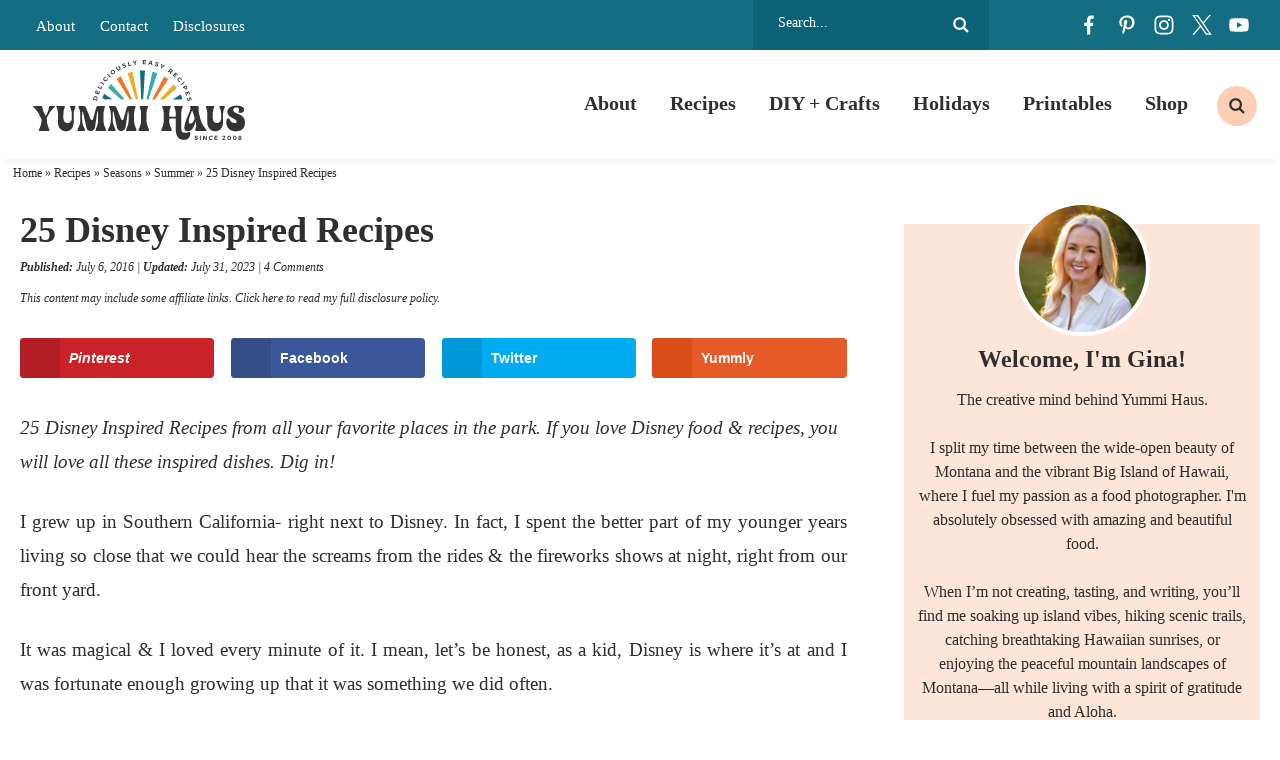

--- FILE ---
content_type: text/html
request_url: https://www.kleinworthco.com/25-disney-inspired-recipes/
body_size: 53073
content:
<!DOCTYPE html>
<html lang="en-US">
<head >
<meta charset="UTF-8" />
<meta name="viewport" content="width=device-width, initial-scale=1" />
<script type="pmdelayedscript" data-cfasync="false" data-no-optimize="1" data-no-defer="1" data-no-minify="1">var et_site_url='https://www.kleinworthco.com';var et_post_id='37855';function et_core_page_resource_fallback(a,b){"undefined"===typeof b&&(b=a.sheet.cssRules&&0===a.sheet.cssRules.length);b&&(a.onerror=null,a.onload=null,a.href?a.href=et_site_url+"/?et_core_page_resource="+a.id+et_post_id:a.src&&(a.src=et_site_url+"/?et_core_page_resource="+a.id+et_post_id))}
</script><meta name='robots' content='index, follow, max-image-preview:large, max-snippet:-1, max-video-preview:-1' />
<!-- Hubbub v.2.18.0 https://morehubbub.com/ -->
<meta property="og:locale" content="en_US" />
<meta property="og:type" content="article" />
<meta property="og:title" content="25 Disney Inspired Recipes" />
<meta property="og:description" content="25 Disney Inspired Recipes from all your favorite places in the park. If you love Disney food &amp; recipes, you will love all these inspired dishes. Dig in!" />
<meta property="og:url" content="https://www.kleinworthco.com/25-disney-inspired-recipes/" />
<meta property="og:site_name" content="Yummi Haus" />
<meta property="og:updated_time" content="2023-07-31T10:12:22+00:00" />
<meta property="article:published_time" content="2016-07-06T00:01:57+00:00" />
<meta property="article:modified_time" content="2023-07-31T10:12:22+00:00" />
<meta name="twitter:card" content="summary_large_image" />
<meta name="twitter:title" content="25 Disney Inspired Recipes" />
<meta name="twitter:description" content="25 Disney Inspired Recipes from all your favorite places in the park. If you love Disney food &amp; recipes, you will love all these inspired dishes. Dig in!" />
<meta property="og:image" content="https://www.kleinworthco.com/wp-content/uploads/2016/07/25-Disney-Inspired-Recipes-950.jpg" />
<meta name="twitter:image" content="https://www.kleinworthco.com/wp-content/uploads/2016/07/25-Disney-Inspired-Recipes-950.jpg" />
<meta property="og:image:width" content="950" />
<meta property="og:image:height" content="893" />
<meta property="article:author" content="https://www.facebook.com/Kleinworthco" />
<meta name="twitter:creator" content="@kleinworthco" />
<!-- Hubbub v.2.18.0 https://morehubbub.com/ -->

	<!-- This site is optimized with the Yoast SEO Premium plugin v26.7 (Yoast SEO v26.7) - https://yoast.com/wordpress/plugins/seo/ -->
	<title>25 Disney Inspired Recipes - Yummi Haus</title><style id="perfmatters-used-css">article,aside,details,figcaption,figure,footer,header,hgroup,main,nav,section,summary{display:block;}[hidden]{display:none;}html{font-family:sans-serif;-ms-text-size-adjust:100%;-webkit-text-size-adjust:100%;}body{margin:0;}a:focus{outline:thin dotted;}a:active,a:hover{outline:0;}h1{font-size:2em;margin:.67em 0;}b,strong{font-weight:bold;}hr{-moz-box-sizing:content-box;box-sizing:content-box;height:0;}small{font-size:80%;}img{border:0;}svg:not(:root){overflow:hidden;}figure{margin:0;}fieldset{border:1px solid silver;margin:0 2px;padding:.35em .625em .75em;}legend{border:0;padding:0;}button,input,select,textarea{font-family:inherit;font-size:100%;margin:0;}button,input{line-height:normal;}button,select{text-transform:none;}button,html input[type="button"],input[type="reset"],input[type="submit"]{-webkit-appearance:button;cursor:pointer;}button[disabled],html input[disabled]{cursor:default;}input[type="checkbox"],input[type="radio"]{box-sizing:border-box;padding:0;}input[type="search"]{-webkit-appearance:textfield;-moz-box-sizing:content-box;-webkit-box-sizing:content-box;box-sizing:content-box;}input[type="search"]::-webkit-search-cancel-button,input[type="search"]::-webkit-search-decoration{-webkit-appearance:none;}button::-moz-focus-inner,input::-moz-focus-inner{border:0;padding:0;}textarea{overflow:auto;vertical-align:top;}*,input[type="search"]{-webkit-box-sizing:border-box;-moz-box-sizing:border-box;box-sizing:border-box;}.archive-pagination:before,.clearfix:before,.entry:before,.entry-pagination:before,.footer-widgets:before,.nav-primary:before,.nav-secondary:before,.site-container:before,.site-footer:before,.site-header:before,.site-inner:before,.wrap:before{content:" ";display:table;}.archive-pagination:after,.clearfix:after,.entry:after,.entry-pagination:after,.footer-widgets:after,.nav-primary:after,.nav-secondary:after,.site-container:after,.site-footer:after,.site-header:after,.site-inner:after,.wrap:after{clear:both;content:" ";display:table;}html{font-size:62.5%;}body{background-color:#fff;color:#2f2f2f;margin:0;overflow-x:hidden;font-family:Georgia,Times,"Times New Roman",serif;font-size:19px;line-height:1.8;font-weight:400;-webkit-font-smoothing:antialiased;}a,button,input:focus,input[type="button"],input[type="reset"],input[type="submit"],textarea:focus,.button{-webkit-transition:all .1s ease-in-out;-moz-transition:all .1s ease-in-out;-ms-transition:all .1s ease-in-out;-o-transition:all .1s ease-in-out;transition:all .1s ease-in-out;}::-moz-selection{background-color:#2f2f2f;color:#fff;}::selection{background-color:#2f2f2f;color:#fff;}a{color:#136d83;text-decoration:none;transition:.5s;}a img{margin-bottom:-4px;}a:hover{color:#b36448;}p{margin:0 0 24px;padding:0;}strong{font-weight:700;}ol,ul{margin:0;padding:0;}h1,h2,h3,h4,h5,h6{font-family:Georgia,Times,"Times New Roman",serif;color:#2f2f2f;margin:0 0 15px;line-height:1.2;font-weight:800;-webkit-font-smoothing:antialiased;}h1{font-size:32px;}h2{font-size:28px;}.entry-title{font-size:36px;}h2 a:hover{text-decoration:none;}h3{font-size:26px;}h4{font-size:24px;}h5{font-size:22px;}.entry-title a{color:#2f2f2f;font-size:28px;}.archive .content .entry-title,.archive .content .entry-title a,.search .content .entry-title,.search .content .entry-title a,.blog .content .entry-title,.blog .content .entry-title a{font-size:22px;text-align:center;}.widgettitle{text-align:center;font-size:16px;text-transform:uppercase;letter-spacing:1px;font-weight:700;font-family:-apple-system,BlinkMacSystemFont,"Segoe UI",Roboto,Oxygen-Sans,Ubuntu,Cantarell,"Helvetica Neue",sans-serif;}.single .content .entry-title{margin-bottom:5px;}embed,iframe,img,object,video,.wp-caption{max-width:100%;}img{height:auto;max-width:100%;}.screen-reader-text{display:none;}input,select,textarea{background-color:#fff;border:1px solid #ddd;color:#2f2f2f;font-size:12px;padding:10px;width:100%;box-shadow:none;}input[type="checkbox"],input[type="radio"]{width:auto;}input:focus,textarea:focus{border:1px solid #ddd;outline:none;}::-moz-placeholder{color:#2f2f2f;opacity:1;}::-webkit-input-placeholder{color:#2f2f2f;}button,input[type="button"],input[type="reset"],input[type="submit"],.button,.entry-content .button{background-color:#136d83;border:none;box-shadow:none;color:#fff;cursor:pointer;text-transform:uppercase;width:auto;transition:.5s;font-weight:normal;font-style:italic;text-transform:none;letter-spacing:0;font-size:18px;padding:8px 25px;}button:hover,input:hover[type="button"],input:hover[type="reset"],input:hover[type="submit"],.button:hover,.entry-content .button:hover{background-color:#38acac;color:#fff;}input[type="search"]::-webkit-search-cancel-button,input[type="search"]::-webkit-search-results-button{display:none;}.site-inner,.wrap{margin:0 auto;max-width:1440px;}.single .site-inner{max-width:1300px;}.site-inner{clear:both;padding:20px;}.content{width:100%;max-width:100%;}.content-sidebar .content{width:66.6815068493%;}.content-sidebar .content,.content-sidebar-sidebar .content,.sidebar-content-sidebar .content{float:left;}.archive .content,.search .content,.blog .content{display:grid;grid-column-gap:40px;grid-template-columns:repeat(3,1fr);}.archive .content .entry,.search .content .entry,.blog .content .entry{background:#fff;padding-bottom:0;float:none;margin:0 auto 25px;}.sidebar-primary{float:right;width:28.6815068493%;font-size:16px;text-align:center;}.search-form{background:#fff;border:1px solid #ddd;border-radius:20px;padding:5px 15px;line-height:1;}.search-form input[type=search]{background:none;padding:5px;border:none;font-size:14px;box-shadow:none;width:80%;line-height:1;display:inline-block;vertical-align:middle;font-weight:500;}.search-form input[type=submit]{background:url("https://www.kleinworthco.com/wp-content/themes/pmd-frontier/images/search.svg") right center no-repeat;border:none !important;background-size:16px 16px;width:17px;height:17px;text-indent:-9999px;float:right;display:inline-block;vertical-align:middle;padding:15px 0;}.aligncenter{display:block;margin:0 auto 5px;}img.alignnone{margin-bottom:12px;}.alignleft{float:left;text-align:left;}.alignright{float:right;text-align:right;}img.alignleft,.wp-caption.alignleft{margin:0 24px 24px 0;}img.alignright,.wp-caption.alignright{margin:0 0 24px 24px;}.breadcrumb{padding:5px 1%;width:100%;max-width:1440px;margin:0 auto;font-size:12px;color:#2f2f2f;}.breadcrumb a{color:#2f2f2f;}.menu .menu-item:focus{position:static;}.menu .menu-item > a:focus + ul.sub-menu,.menu .menu-item.sf-hover > ul.sub-menu{left:auto;opacity:1;}.screen-reader-text,.screen-reader-text span,.screen-reader-shortcut,.genesis-skip-link{border:0;clip:rect(0,0,0,0);height:1px;overflow:hidden;position:absolute !important;width:1px;word-wrap:normal !important;}.screen-reader-text:focus,.screen-reader-shortcut:focus{background:#fff;box-shadow:0 0 2px 2px rgba(0,0,0,.6);clip:auto !important;color:#2f2f2f;display:block;font-size:1em;font-weight:bold;height:auto;padding:15px 23px 14px;text-decoration:none;width:auto;z-index:100000;}.featured-content{overflow:hidden;}.featured-content .entry{margin-bottom:20px;padding:0 0 24px;}.featured-content .entry-title{border:none;font-size:17px;line-height:1.2;}.featured-content .entry-title a{border:none;font-size:17px;}.site-header{background-color:#fff;position:relative;-webkit-box-shadow:0px 10px 5px -5px rgba(0,0,0,.04);-moz-box-shadow:0px 10px 5px -5px rgba(0,0,0,.04);box-shadow:0px 10px 5px -5px rgba(0,0,0,.04);position:sticky;top:0;width:100%;z-index:9999;}.site-header .wrap{padding:10px 1%;display:flex;flex-direction:row;justify-content:space-between;align-items:center;}.title-area{width:20%;}.header-image .title-area{padding:0;}.site-title{font-size:28px;line-height:1;margin:0 0 8px;text-transform:uppercase;}.site-title a,.site-title a:hover{color:#2f2f2f;}.site-description{color:#2f2f2f;font-size:16px;font-weight:300;line-height:1;margin-bottom:0;display:none;height:0;}.header-image .site-description,.header-image .site-title a{display:block;text-indent:-9999px;}.header-image .site-title a{background:url("https://www.kleinworthco.com/wp-content/themes/pmd-frontier/images/header2024.svg") no-repeat;background-size:100% auto;background-position:center !important;background-size:contain !important;min-height:80px;width:100%;margin:0px auto;position:relative;z-index:99;}.widget-area{word-wrap:break-word;}.mobile-news{width:100%;clear:both;background:#136d83;text-align:center;font-size:14px;font-weight:600;color:#fff;display:none;}.mobile-news a{color:#fff;display:block;padding:5px 2%;position:relative;}.top-bar{background:#136d83;width:100%;clear:both;}.top-bar .wrap{padding:0 2%;display:flex;flex-direction:row;justify-content:space-between;align-items:center;}.top-bar_row{width:22%;}.top-bar_row:first-of-type{width:58%;}.top-bar_row .search-form,.top-bar_row #social{float:right;}.top-bar_row:first-of-type a{color:#fff;font-size:15px;padding:0 10px;}.top-bar_row #social li,.top-bar_row .search-form input{filter:brightness(0) invert(1);}.top-bar_row .search-form{border:none;border-radius:0;background:#0b6277;color:#fff;padding:10px 20px;}.nav-primary{width:80%;margin:0px auto;font-size:20px;font-weight:800;color:#2f2f2f;}.nav-primary .wrap{text-align:right;margin:0px auto;overflow:hidden;display:block;padding:0;}.nav-primary .menu-item{display:inline-block;text-align:center;}.nav-primary a{border:none;color:#2f2f2f;display:block;padding:13px 14px;position:relative;transition:.5s;}.nav-primary > .menu-item > a{text-transform:uppercase;}.nav-primary a:hover,.nav-primary .current-menu-item > a{color:#2f2f2f;}.nav-primary a:hover{color:#ef7922;}.nav-primary .sub-menu{color:#fff;background:#136d83;left:-9999px;opacity:0;position:absolute;width:200px;z-index:99;}.nav-primary .sub-menu a{color:#fff;background:#136d83;font-size:11px;padding:10px 10px;position:relative;width:200px;transition:.5s;}.nav-primary .sub-menu a:hover{color:#fff;background:#38acac;}.nav-primary .sub-menu .sub-menu{margin:-34px 0 0 199px;}.nav-primary .menu-item:hover{position:static;}.nav-primary .menu-item:hover > .sub-menu{left:auto;opacity:1;}.nav-primary .wrap{display:-webkit-box;display:-ms-flexbox;display:flex;align-items:center;-webkit-box-align:center;-webkit-box-pack:center;-ms-flex-align:center;-ms-flex-pack:center;justify-content:flex-end;}.nav-primary .search .search-form{background:none;border-radius:0;text-align:center;}.nav-primary .search .search-form input[type="search"]{position:relative;width:1px;padding:8px 15px;border:none;border-radius:4px;background-color:transparent;font-size:13px;cursor:pointer;-webkit-transition:width 500ms ease,background 400ms ease;transition:width 500ms ease,background 400ms ease;}.nav-primary .search .search-form input[type="search"]:focus{width:250px;outline:0;background-color:#fff;cursor:text;}.genesis-nav-menu .search input[type="submit"]{clip:rect(0,0,0,0);position:absolute;width:1px;height:1px;margin:-1px;padding:0;border:0;}.nav-primary .search .search-form:before{top:50%;left:50%;width:20px;height:20px;-webkit-transform:translate(-50%,-50%);transform:translate(-50%,-50%);}.nav-primary .search-form{border:none;padding:10px;}.nav-primary .search .search-form input[type="search"]{border-radius:50%;background:#fccfb6 url("https://www.kleinworthco.com/wp-content/themes/pmd-frontier/images/search.svg") center no-repeat;background-size:16px 16px;width:40px;height:40px;text-indent:-9999px;}.nav-primary .search .search-form input[type="search"]:focus{background:none;border-bottom:1px solid #eee;border-radius:0;width:200px;height:auto;text-indent:0px;}.single .entry{margin-bottom:40px;}.entry-content p a,.entry-content ul li a,.entry-content ol li a{color:#2f2f2f;font-weight:700;cursor:pointer;background-image:linear-gradient(180deg,transparent 60%,#fccfb6 0);background-size:100% 100%;background-repeat:no-repeat;text-decoration:none;-webkit-transition:background-size .4s ease;-moz-transition:background-size .4s ease;-ms-transition:background-size .4s ease;-o-transition:background-size .4s ease;transition:background-size .4s ease;user-select:none;}.entry-content p a:hover,.entry-content ul li a:hover,.entry-content ol li a:hover{background-image:linear-gradient(180deg,transparent 0%,#fccfb6 0);}.wprm-share a,.wprm-recipe a.wprm-recipe-link,button,a img,.entry-title a,.page-template-homepage .entry-content a,.entry-content img a{background-size:0;}.entry-content ol,.entry-content p,.entry-content ul,.quote-caption{margin-bottom:26px;}.entry-content ol,.entry-content ul{margin-left:35px;}.entry-content ul li{list-style-type:disc;}.entry-content  ul li::marker{color:#ef7922;}.entry-content ol ol,.entry-content ul ul{margin-bottom:0;}.entry-content .search-form{width:50%;}.entry-meta{color:#2f2f2f;font-size:12px;font-style:italic;}.entry-meta a{color:#2f2f2f;}.entry-header .entry-meta{margin-bottom:5px;}.entry-footer .entry-meta{margin:0px auto;padding:0;text-align:center;display:none;width:100%;clear:both;}.entry-footer h5{font-size:24px;font-weight:600;}.single .entry-footer .entry-meta{display:block;}.entry-categories,.entry-tags{display:block;}.single .entry-footer{padding:2%;text-align:center;font-size:16px;}.single .entry-footer h5{text-transform:uppercase;letter-spacing:2px;font-size:14px;margin-bottom:5px;}.single .entry-footer .entry-categories{display:flex;flex-wrap:wrap;justify-content:center;flex-wrap:wrap;}.single .entry-footer .entry-categories a{background:#fccfb6;padding:5px 15px;color:#2f2f2f;font-weight:500;margin:5px;text-transform:uppercase;letter-spacing:2px;font-size:12px;}.adjacent-entry-pagination{width:100%;clear:both;margin:25px auto;overflow:hidden;}.adjacent-entry-pagination a{display:flex;-webkit-box-align:center;-ms-flex-align:center;text-decoration:none;}.adjacent-entry-pagination .pagination-previous,.adjacent-entry-pagination .pagination-next{width:calc(1 / 2 * 100% - 2%);line-height:1.2;}.adjacent-entry-pagination img{margin:0 10px;}.adjacent-entry-pagination .previous-next{background:#eeaa2c;padding:5px 10px;display:block;width:100%;max-width:100px;text-transform:uppercase;color:#2f2f2f;font-weight:700;letter-spacing:2px;font-size:12px;margin-bottom:10px;text-align:center;}.adjacent-entry-pagination .previous-next.previous{text-align:left;float:left;}.adjacent-entry-pagination .previous-next.next{float:right;}.post-navigation-title{clear:both;display:block;}.adjacent-entry-pagination .post-navigation-title{font-weight:600;color:#2f2f2f;margin:0 auto;font-size:16px;}.single .pagination-next .post-navigation-content{-webkit-box-ordinal-group:2;-ms-flex-order:1;order:1;}.single .pagination-next img{-webkit-box-ordinal-group:3;-ms-flex-order:2;order:2;margin-left:20px;}.comment-respond,.entry-comments,.entry-pings{background-color:#fff;margin:40px auto;font-size:15px;}.comment-respond,.entry-pings{padding:40px 40px 16px;clear:both;}.comment-respond a,.comment-content{clear:both;}.comment-respond input[type="email"],.comment-respond input[type="text"],.comment-respond input[type="url"]{width:50%;}.comment-respond label{display:block;margin-right:12px;}h3#reply-title,.entry-comments h3{font-size:24px;text-align:left;position:relative;z-index:99;display:block;position:relative;}.comment-respond a{font-size:14px;position:relative;}#respond h3#reply-title{font-size:24px;text-transform:uppercase;letter-spacing:2px;margin-bottom:20px;text-align:center;}.comment-respond{padding:4%;margin:40px auto 40px;border:1px solid #136d83;}.comment-respond a{}.comment-respond form{background:none;}.comment-respond input,.comment-respond textarea{border:1px solid #2f2f2f;background:none;box-shadow:0;}.comment-respond input[type="submit"]{border:none;background:#ef7922;color:#fff;}.comment-respond input[type="submit"]:hover{background:#eeaa2c;color:#2f2f2f;}.comment-respond input[type="checkbox"]{float:left;margin-top:4px;margin-right:5px;}.sidebar p:last-child{margin-bottom:0;}.sidebar li{list-style-type:none;margin-bottom:6px;word-wrap:break-word;}.sidebar ul > li:last-child{margin-bottom:0;}.sidebar .widget{background-color:#fff;margin-bottom:30px;padding:5px;}.sidebar .featured-content .entry{display:flex;flex-direction:row;justify-content:space-evenly;align-items:center;margin:0 auto 25px;background:#fde6d9;padding:0;}.sidebar .featured-content .entry-header{width:60%;padding:0 2%;}.sidebar .featured-content .entry-title,.sidebar .featured-content .entry-title a{font-size:14px;font-weight:700 !important;}.sidebar .featured-content .entry img{margin:0 auto -8px;}.site-footer{background:#fff;color:#2f2f2f;font-size:11px;text-transform:uppercase;letter-spacing:1px;padding:15px 2%;text-align:left;}.site-footer a{text-decoration:none;color:#2f2f2f;}.site-footer p{margin-bottom:0;}.site-footer .wrap{display:flex;flex-direction:row;flex-wrap:wrap;align-items:center;}.site-footer p{margin-bottom:0;}.site-footer .foot-info{width:80%;}.site-footer .foot-design{width:20%;text-align:right;}.site-footer a{padding:5px 10px;display:inline-block;}.has-background{padding:2%;margin:0 auto 25px;}.wp-block-separator.has-background{padding:0;margin:25px 2%;}.newsletter form{display:flex;flex-direction:row;justify-content:space-between;align-items:center;}.newsletter input[type="text"],.newsletter input[type="email"]{background:none;border:1px solid #fff;width:32%;padding:14px;margin:0px auto;display:block;color:#fff;}.newsletter input::placeholder{color:#fff;}.newsletter input[type="submit"],.newsletter button{background:#ef7922;border:1px solid #ef7922;color:#fff;width:32%;padding:14px;margin:0px auto;display:block;}.newsletter input[type="submit"]:hover,.newsletter button:hover{background:#eeaa2c;border-color:#eeaa2c;}#social{margin:0px auto;position:relative;width:180px;height:30px;display:flex;flex-direction:row;justify-content:space-between;align-items:center;}#social li{margin:0;padding:0;list-style:none;}#social li,#social a{height:30px;display:block;}#social li{width:30px;height:30px;transition:.5s;}#facebook{background:url("https://www.kleinworthco.com/wp-content/themes/pmd-frontier/images/facebook.svg") center no-repeat;background-size:20px 20px;}#pinterest{background:url("https://www.kleinworthco.com/wp-content/themes/pmd-frontier/images/pinterest.svg") center no-repeat;background-size:20px 20px;}#instagram{background:url("https://www.kleinworthco.com/wp-content/themes/pmd-frontier/images/instagram.svg") center no-repeat;background-size:20px 20px;}#twitter{background:url("https://www.kleinworthco.com/wp-content/uploads/2023/12/x.svg") center no-repeat;background-size:20px 20px;}#youtube{background:url("https://www.kleinworthco.com/wp-content/themes/pmd-frontier/images/youtube.svg") center no-repeat;background-size:20px 20px;}#social li:hover{transform:rotate(10deg);}.has-teal-color{color:#38acac !important;}.post-disclosure{font-size:12px;font-style:italic;width:100%;padding:5px 0;text-align:left;margin:0 auto;}.foot-disclosure{width:100%;max-width:1200px;margin:0 auto;font-size:12px;font-style:italic;padding:10px;text-align:center;}.sidebar-newsletter{width:100%;max-width:400px;margin:0 auto 25px;padding:10% 4%;text-align:center;background:#136d83;color:#fff;font-family:-apple-system,BlinkMacSystemFont,"Segoe UI",Roboto,Oxygen-Sans,Ubuntu,Cantarell,"Helvetica Neue",sans-serif;font-size:16px;}.small-title{font-family:-apple-system,BlinkMacSystemFont,"Segoe UI",Roboto,Oxygen-Sans,Ubuntu,Cantarell,"Helvetica Neue",sans-serif;color:#fff;text-transform:uppercase;letter-spacing:2px;font-weight:700;font-size:14px;}.sidebar-newsletter h4{color:#fff;font-size:22px;text-transform:uppercase;letter-spacing:2px;}.sidebar-newsletter .newsletter form{display:block;}.sidebar-newsletter .newsletter input[type="text"],.sidebar-newsletter .newsletter input[type="email"],.sidebar-newsletter .newsletter input[type="submit"],.sidebar-newsletter .newsletter button{width:100%;margin:5px auto;color:#fff;}.featured-on-bar{width:100%;clear:both;}.featured-on-bar .wrap{display:flex;flex-direction:row;justify-content:space-between;align-items:center;padding:1% 0;}.featured-on-bar_logo{padding:1% 2%;}.footer-newsletter{background:#136d83;width:100%;clear:both;padding:1% 10%;position:relative;}.footer-newsletter:before{content:"";background:url("/wp-content/themes/pmd-frontier/images/submark.svg") center no-repeat;background-size:contain;width:100px;height:100px;display:block;position:absolute;left:5%;top:-40px;}.footer-newsletter .wrap{padding:1% 2%;display:flex;flex-direction:row;justify-content:space-between;align-items:center;}.footer-newsletter h4{color:#fff;margin:0 auto;font-size:22px;text-transform:uppercase;letter-spacing:2px;}.footer-newsletter h4{width:30%;}.footer-newsletter .newsletter{width:70%;}@media only screen and (max-width: 1139px){.site-inner,.wrap{max-width:1140px;overflow-x:hidden;}.sidebar-primary{width:320px;}}@media only screen and (max-width: 1023px){.site-header .wrap{overflow:hidden;padding:5px 10px;}.site-header .title-area{float:none;width:50%;margin:0 auto;}.mobile-news{display:block;}.top-bar,.nav-secondary,.nav-primary{display:none;}.header-image .site-title a{min-height:60px;}.content,.content-sidebar .content,.content-sidebar-sidebar .content,.content-sidebar-sidebar .content-sidebar-wrap,.footer-widgets-1,.footer-widgets-2,.footer-widgets-3,.sidebar-content-sidebar .content,.sidebar-content-sidebar .content-sidebar-wrap,.sidebar-primary,.sidebar-secondary,.sidebar-sidebar-content .content,.sidebar-sidebar-content .content-sidebar-wrap,.site-header .widget-area,.site-inner,.wrap{width:100%;}.site-inner{padding:2%;}.site-description,.site-header .title-area,.site-header .search-form,.site-title{text-align:center;}.content{max-width:100%;}}@media only screen and (max-width: 768px){.site-footer{text-align:center;padding:10px;}.site-footer .foot-info,.site-footer .foot-design{width:100%;margin:10px auto;text-align:center;}.newsletter form{display:block;padding:0 4%;}.newsletter input[type="text"],.newsletter input[type="email"],.newsletter input[type="submit"],.newsletter button{width:100%;margin:10px auto;}.featured-categories-block_row,.featured-on-bar .wrap,.footer-newsletter .wrap{flex-wrap:wrap;}.featured-on-bar_logo{width:calc(1 / 3 * 100% - 2%);}.footer-newsletter h4,.footer-newsletter .newsletter{width:100%;text-align:center;margin:10px auto;}.footer-newsletter:before{width:80px;height:80px;left:auto;top:auto;position:relative;margin:0 auto;}}@media only screen and (max-width: 580px){.site-header .title-area{width:65%;}.archive .content,.search .content,.blog .content{display:block;}.single .content .entry-title{font-size:28px;}.archive .content .entry,.search .content .entry,.blog .content .entry{width:100%;margin:0 auto 25px;}.adjacent-entry-pagination .pagination-previous,.adjacent-entry-pagination .pagination-next{border:1px solid #eee;width:100%;margin:15px auto;padding:2%;text-align:center;}.adjacent-entry-pagination .previous-next.next,.adjacent-entry-pagination .previous-next.previous{float:none;margin:0 auto 5px;font-size:11px;}.adjacent-entry-pagination img{width:100%;max-width:100px;}.adjacent-entry-pagination .post-navigation-title{font-size:14px;}}.mob-menu{position:absolute;top:50%;left:0%;transform:translate(-0%,-50%);width:100%;}.hamburger{overflow:visible;float:left;margin:0px 0 0 0;padding:15px 0;border:0;color:inherit;background-color:#fff;font:inherit;line-height:1;text-transform:none;cursor:pointer;transition-timing-function:linear;transition-duration:.15s;transition-property:opacity,filter;transform:scale(.5);}.search-btn{overflow:visible;float:right;margin:0px 0 0 0;padding:15px 0;border:0;color:inherit;background-color:#fff;font:inherit;line-height:1;text-transform:none;cursor:pointer;transition-timing-function:linear;transition-duration:.15s;transition-property:opacity,filter;transform:scale(.5);background:#fff url("https://www.kleinworthco.com/wp-content/themes/pmd-frontier/images/search.svg") center no-repeat !important;background-size:45px 45px;}@media only screen and (min-width: 1023px){.header-widget-area .widget_nav_menu,.hamburger,.search-btn{display:none;}}.hamburger:hover{opacity:.7;background-color:transparent;}.hamburger:focus{background-color:transparent;}.hamburger:hover,.hamburger:focus{outline:none;}.hamburger-box,.search-box{display:inline-block;position:relative;width:50px;height:45px;}.hamburger-inner,.search-inner{display:block;top:50%;margin-top:-2px;}.hamburger-inner,.hamburger-inner::before,.hamburger-inner::after{position:absolute;width:50px;height:6px;background-color:#2f2f2f;transition-timing-function:ease;transition-duration:.15s;transition-property:transform;}.hamburger-inner::before,.hamburger-inner::after{display:block;content:"";}.hamburger-inner::before{top:-12px;}.hamburger-inner::after{bottom:-12px;}body{width:100%;height:100%;}.side-menu{display:none;color:#fff;background-color:#136d83;font-size:16px;z-index:999;min-height:100vh;padding-bottom:100px;}.side-menu .menu-item{font-size:16px;}.side-menu .widget{margin:0 auto 15px;}.side-menu li{list-style-type:none;}.side-menu > .wrap{position:relative;padding:25px;}.side-menu .widget_nav_menu{margin-right:-25px;margin-left:-25px;}.side-menu .widget_nav_menu .widget-title{padding:0 25px;}.side-menu a{display:block;padding:10px 25px;color:#fff;line-height:1;text-decoration:none;}.side-menu a:hover{background-color:rgba(255,255,255,.1);}.side-menu .widget li li{margin:0 0 0 20px;}.side-menu .widget ul > li{margin-bottom:0;}.side-menu .widget:last-child{margin-bottom:0;}.side-menu .widget-title{color:#fff;font-size:15px;font-weight:400;letter-spacing:1px;text-transform:uppercase;}.side-menu input{border-radius:0;-webkit-appearance:none;}.side-menu input[type="search"]{padding:4px 8px;font-size:15px;}.close-icon{position:absolute;top:7px;right:5px;width:30px;height:30px;font-size:20px;font-weight:600;color:#fff;}a.mobile-shop{background:#ef7922;color:#fff;text-align:center;}.side-menu #facebook{background-color:#38acac;border-radius:50%;background-size:15px 15px;}.side-menu #pinterest{background-color:#fccfb6;border-radius:50%;background-size:15px 15px;}.side-menu #instagram{background-color:#eeaa2c;border-radius:50%;background-size:15px 15px;}.side-menu #twitter{background-color:#f6dbab;border-radius:50%;background-size:15px 15px;}.side-menu #youtube{background-color:#fff;border-radius:50%;background-size:15px 15px;}:where(.wp-block-button__link){border-radius:9999px;box-shadow:none;padding:calc(.667em + 2px) calc(1.333em + 2px);text-decoration:none;}:root :where(.wp-block-button .wp-block-button__link.is-style-outline),:root :where(.wp-block-button.is-style-outline>.wp-block-button__link){border:2px solid;padding:.667em 1.333em;}:root :where(.wp-block-button .wp-block-button__link.is-style-outline:not(.has-text-color)),:root :where(.wp-block-button.is-style-outline>.wp-block-button__link:not(.has-text-color)){color:currentColor;}:root :where(.wp-block-button .wp-block-button__link.is-style-outline:not(.has-background)),:root :where(.wp-block-button.is-style-outline>.wp-block-button__link:not(.has-background)){background-color:initial;background-image:none;}:where(.wp-block-columns){margin-bottom:1.75em;}:where(.wp-block-columns.has-background){padding:1.25em 2.375em;}:where(.wp-block-post-comments input[type=submit]){border:none;}:where(.wp-block-cover-image:not(.has-text-color)),:where(.wp-block-cover:not(.has-text-color)){color:#fff;}:where(.wp-block-cover-image.is-light:not(.has-text-color)),:where(.wp-block-cover.is-light:not(.has-text-color)){color:#000;}:root :where(.wp-block-cover h1:not(.has-text-color)),:root :where(.wp-block-cover h2:not(.has-text-color)),:root :where(.wp-block-cover h3:not(.has-text-color)),:root :where(.wp-block-cover h4:not(.has-text-color)),:root :where(.wp-block-cover h5:not(.has-text-color)),:root :where(.wp-block-cover h6:not(.has-text-color)),:root :where(.wp-block-cover p:not(.has-text-color)){color:inherit;}:where(.wp-block-file){margin-bottom:1.5em;}:where(.wp-block-file__button){border-radius:2em;display:inline-block;padding:.5em 1em;}:where(.wp-block-file__button):is(a):active,:where(.wp-block-file__button):is(a):focus,:where(.wp-block-file__button):is(a):hover,:where(.wp-block-file__button):is(a):visited{box-shadow:none;color:#fff;opacity:.85;text-decoration:none;}.wp-block-group{box-sizing:border-box;}:where(.wp-block-group.wp-block-group-is-layout-constrained){position:relative;}h1.has-background,h2.has-background,h3.has-background,h4.has-background,h5.has-background,h6.has-background{padding:1.25em 2.375em;}h1.has-text-align-left[style*=writing-mode]:where([style*=vertical-lr]),h1.has-text-align-right[style*=writing-mode]:where([style*=vertical-rl]),h2.has-text-align-left[style*=writing-mode]:where([style*=vertical-lr]),h2.has-text-align-right[style*=writing-mode]:where([style*=vertical-rl]),h3.has-text-align-left[style*=writing-mode]:where([style*=vertical-lr]),h3.has-text-align-right[style*=writing-mode]:where([style*=vertical-rl]),h4.has-text-align-left[style*=writing-mode]:where([style*=vertical-lr]),h4.has-text-align-right[style*=writing-mode]:where([style*=vertical-rl]),h5.has-text-align-left[style*=writing-mode]:where([style*=vertical-lr]),h5.has-text-align-right[style*=writing-mode]:where([style*=vertical-rl]),h6.has-text-align-left[style*=writing-mode]:where([style*=vertical-lr]),h6.has-text-align-right[style*=writing-mode]:where([style*=vertical-rl]){rotate:180deg;}.wp-block-image>a,.wp-block-image>figure>a{display:inline-block;}.wp-block-image img{box-sizing:border-box;height:auto;max-width:100%;vertical-align:bottom;}.wp-block-image[style*=border-radius] img,.wp-block-image[style*=border-radius]>a{border-radius:inherit;}.wp-block-image.aligncenter{text-align:center;}.wp-block-image .aligncenter,.wp-block-image .alignleft,.wp-block-image .alignright,.wp-block-image.aligncenter,.wp-block-image.alignleft,.wp-block-image.alignright{display:table;}.wp-block-image .alignleft{float:left;margin:.5em 1em .5em 0;}.wp-block-image .alignright{float:right;margin:.5em 0 .5em 1em;}.wp-block-image .aligncenter{margin-left:auto;margin-right:auto;}.wp-block-image :where(figcaption){margin-bottom:1em;margin-top:.5em;}.wp-block-image figure{margin:0;}@keyframes show-content-image{0%{visibility:hidden;}99%{visibility:hidden;}to{visibility:visible;}}@keyframes turn-on-visibility{0%{opacity:0;}to{opacity:1;}}@keyframes turn-off-visibility{0%{opacity:1;visibility:visible;}99%{opacity:0;visibility:visible;}to{opacity:0;visibility:hidden;}}@keyframes lightbox-zoom-in{0%{transform:translate(calc(( -100vw + var(--wp--lightbox-scrollbar-width) ) / 2 + var(--wp--lightbox-initial-left-position)),calc(-50vh + var(--wp--lightbox-initial-top-position))) scale(var(--wp--lightbox-scale));}to{transform:translate(-50%,-50%) scale(1);}}@keyframes lightbox-zoom-out{0%{transform:translate(-50%,-50%) scale(1);visibility:visible;}99%{visibility:visible;}to{transform:translate(calc(( -100vw + var(--wp--lightbox-scrollbar-width) ) / 2 + var(--wp--lightbox-initial-left-position)),calc(-50vh + var(--wp--lightbox-initial-top-position))) scale(var(--wp--lightbox-scale));visibility:hidden;}}:where(.wp-block-latest-comments:not([style*=line-height] .wp-block-latest-comments__comment)){line-height:1.1;}:where(.wp-block-latest-comments:not([style*=line-height] .wp-block-latest-comments__comment-excerpt p)){line-height:1.8;}:root :where(.wp-block-latest-posts.is-grid){padding:0;}:root :where(.wp-block-latest-posts.wp-block-latest-posts__list){padding-left:0;}ol,ul{box-sizing:border-box;}:root :where(.wp-block-list.has-background){padding:1.25em 2.375em;}:where(.wp-block-navigation.has-background .wp-block-navigation-item a:not(.wp-element-button)),:where(.wp-block-navigation.has-background .wp-block-navigation-submenu a:not(.wp-element-button)){padding:.5em 1em;}:where(.wp-block-navigation .wp-block-navigation__submenu-container .wp-block-navigation-item a:not(.wp-element-button)),:where(.wp-block-navigation .wp-block-navigation__submenu-container .wp-block-navigation-submenu a:not(.wp-element-button)),:where(.wp-block-navigation .wp-block-navigation__submenu-container .wp-block-navigation-submenu button.wp-block-navigation-item__content),:where(.wp-block-navigation .wp-block-navigation__submenu-container .wp-block-pages-list__item button.wp-block-navigation-item__content){padding:.5em 1em;}@keyframes overlay-menu__fade-in-animation{0%{opacity:0;transform:translateY(.5em);}to{opacity:1;transform:translateY(0);}}:root :where(p.has-background){padding:1.25em 2.375em;}:where(p.has-text-color:not(.has-link-color)) a{color:inherit;}p.has-text-align-left[style*="writing-mode:vertical-lr"],p.has-text-align-right[style*="writing-mode:vertical-rl"]{rotate:180deg;}:where(.wp-block-post-comments-form) input:not([type=submit]),:where(.wp-block-post-comments-form) textarea{border:1px solid #949494;font-family:inherit;font-size:1em;}:where(.wp-block-post-comments-form) input:where(:not([type=submit]):not([type=checkbox])),:where(.wp-block-post-comments-form) textarea{padding:calc(.667em + 2px);}:where(.wp-block-post-excerpt){box-sizing:border-box;margin-bottom:var(--wp--style--block-gap);margin-top:var(--wp--style--block-gap);}.wp-block-post-featured-image:where(.alignleft,.alignright){width:100%;}:where(.wp-block-preformatted.has-background){padding:1.25em 2.375em;}:where(.wp-block-search__button){border:1px solid #ccc;padding:6px 10px;}:where(.wp-block-search__input){font-family:inherit;font-size:inherit;font-style:inherit;font-weight:inherit;letter-spacing:inherit;line-height:inherit;text-transform:inherit;}:where(.wp-block-search__button-inside .wp-block-search__inside-wrapper){border:1px solid #949494;box-sizing:border-box;padding:4px;}:where(.wp-block-search__button-inside .wp-block-search__inside-wrapper) :where(.wp-block-search__button){padding:4px 8px;}.wp-block-separator{border:none;border-top:2px solid;}:root :where(.wp-block-separator.is-style-dots){height:auto;line-height:1;text-align:center;}:root :where(.wp-block-separator.is-style-dots):before{color:currentColor;content:"···";font-family:serif;font-size:1.5em;letter-spacing:2em;padding-left:2em;}:root :where(.wp-block-site-logo.is-style-rounded){border-radius:9999px;}:root :where(.wp-block-social-links .wp-social-link a){padding:.25em;}:root :where(.wp-block-social-links.is-style-logos-only .wp-social-link a){padding:0;}:root :where(.wp-block-social-links.is-style-pill-shape .wp-social-link a){padding-left:.6666666667em;padding-right:.6666666667em;}.wp-block-spacer{clear:both;}:root :where(.wp-block-tag-cloud.is-style-outline){display:flex;flex-wrap:wrap;gap:1ch;}:root :where(.wp-block-tag-cloud.is-style-outline a){border:1px solid;font-size:unset !important;margin-right:0;padding:1ch 2ch;text-decoration:none !important;}:root :where(.wp-block-table-of-contents){box-sizing:border-box;}:where(.wp-block-term-description){box-sizing:border-box;margin-bottom:var(--wp--style--block-gap);margin-top:var(--wp--style--block-gap);}:where(pre.wp-block-verse){font-family:inherit;}.editor-styles-wrapper,.entry-content{counter-reset:footnotes;}:root{--wp--preset--font-size--normal:16px;--wp--preset--font-size--huge:42px;}.has-text-align-center{text-align:center;}.has-text-align-left{text-align:left;}.aligncenter{clear:both;}.screen-reader-text{border:0;clip-path:inset(50%);height:1px;margin:-1px;overflow:hidden;padding:0;position:absolute;width:1px;word-wrap:normal !important;}.screen-reader-text:focus{background-color:#ddd;clip-path:none;color:#444;display:block;font-size:1em;height:auto;left:5px;line-height:normal;padding:15px 23px 14px;text-decoration:none;top:5px;width:auto;z-index:100000;}html :where(.has-border-color){border-style:solid;}html :where([style*=border-top-color]){border-top-style:solid;}html :where([style*=border-right-color]){border-right-style:solid;}html :where([style*=border-bottom-color]){border-bottom-style:solid;}html :where([style*=border-left-color]){border-left-style:solid;}html :where([style*=border-width]){border-style:solid;}html :where([style*=border-top-width]){border-top-style:solid;}html :where([style*=border-right-width]){border-right-style:solid;}html :where([style*=border-bottom-width]){border-bottom-style:solid;}html :where([style*=border-left-width]){border-left-style:solid;}html :where(img[class*=wp-image-]){height:auto;max-width:100%;}:where(figure){margin:0 0 1em;}html :where(.is-position-sticky){--wp-admin--admin-bar--position-offset:var(--wp-admin--admin-bar--height,0px);}@media screen and (max-width:600px){html :where(.is-position-sticky){--wp-admin--admin-bar--position-offset:0px;}}@font-face{font-family:"swiper-icons";src:url("data:application/font-woff;charset=utf-8;base64, [base64]//wADZ2x5ZgAAAywAAADMAAAD2MHtryVoZWFkAAABbAAAADAAAAA2E2+eoWhoZWEAAAGcAAAAHwAAACQC9gDzaG10eAAAAigAAAAZAAAArgJkABFsb2NhAAAC0AAAAFoAAABaFQAUGG1heHAAAAG8AAAAHwAAACAAcABAbmFtZQAAA/gAAAE5AAACXvFdBwlwb3N0AAAFNAAAAGIAAACE5s74hXjaY2BkYGAAYpf5Hu/j+W2+MnAzMYDAzaX6QjD6/4//Bxj5GA8AuRwMYGkAPywL13jaY2BkYGA88P8Agx4j+/8fQDYfA1AEBWgDAIB2BOoAeNpjYGRgYNBh4GdgYgABEMnIABJzYNADCQAACWgAsQB42mNgYfzCOIGBlYGB0YcxjYGBwR1Kf2WQZGhhYGBiYGVmgAFGBiQQkOaawtDAoMBQxXjg/wEGPcYDDA4wNUA2CCgwsAAAO4EL6gAAeNpj2M0gyAACqxgGNWBkZ2D4/wMA+xkDdgAAAHjaY2BgYGaAYBkGRgYQiAHyGMF8FgYHIM3DwMHABGQrMOgyWDLEM1T9/w8UBfEMgLzE////P/5//f/V/xv+r4eaAAeMbAxwIUYmIMHEgKYAYjUcsDAwsLKxc3BycfPw8jEQA/[base64]/uznmfPFBNODM2K7MTQ45YEAZqGP81AmGGcF3iPqOop0r1SPTaTbVkfUe4HXj97wYE+yNwWYxwWu4v1ugWHgo3S1XdZEVqWM7ET0cfnLGxWfkgR42o2PvWrDMBSFj/IHLaF0zKjRgdiVMwScNRAoWUoH78Y2icB/yIY09An6AH2Bdu/UB+yxopYshQiEvnvu0dURgDt8QeC8PDw7Fpji3fEA4z/PEJ6YOB5hKh4dj3EvXhxPqH/SKUY3rJ7srZ4FZnh1PMAtPhwP6fl2PMJMPDgeQ4rY8YT6Gzao0eAEA409DuggmTnFnOcSCiEiLMgxCiTI6Cq5DZUd3Qmp10vO0LaLTd2cjN4fOumlc7lUYbSQcZFkutRG7g6JKZKy0RmdLY680CDnEJ+UMkpFFe1RN7nxdVpXrC4aTtnaurOnYercZg2YVmLN/d/gczfEimrE/fs/bOuq29Zmn8tloORaXgZgGa78yO9/cnXm2BpaGvq25Dv9S4E9+5SIc9PqupJKhYFSSl47+Qcr1mYNAAAAeNptw0cKwkAAAMDZJA8Q7OUJvkLsPfZ6zFVERPy8qHh2YER+3i/BP83vIBLLySsoKimrqKqpa2hp6+jq6RsYGhmbmJqZSy0sraxtbO3sHRydnEMU4uR6yx7JJXveP7WrDycAAAAAAAH//wACeNpjYGRgYOABYhkgZgJCZgZNBkYGLQZtIJsFLMYAAAw3ALgAeNolizEKgDAQBCchRbC2sFER0YD6qVQiBCv/H9ezGI6Z5XBAw8CBK/m5iQQVauVbXLnOrMZv2oLdKFa8Pjuru2hJzGabmOSLzNMzvutpB3N42mNgZGBg4GKQYzBhYMxJLMlj4GBgAYow/P/PAJJhLM6sSoWKfWCAAwDAjgbRAAB42mNgYGBkAIIbCZo5IPrmUn0hGA0AO8EFTQAA") format("woff");font-weight:400;font-style:normal;}:root{--swiper-theme-color:#007aff;}:root{--swiper-navigation-size:44px;}@font-face{font-family:jpibfi-font;src:url("https://www.kleinworthco.com/wp-content/plugins/jquery-pin-it-button-for-images/css/fonts/jpibfi-font.eot?ifsn2k");src:url("https://www.kleinworthco.com/wp-content/plugins/jquery-pin-it-button-for-images/css/fonts/jpibfi-font.eot?ifsn2k#iefix") format("embedded-opentype"),url("https://www.kleinworthco.com/wp-content/plugins/jquery-pin-it-button-for-images/css/fonts/jpibfi-font.ttf?ifsn2k") format("truetype"),url("https://www.kleinworthco.com/wp-content/plugins/jquery-pin-it-button-for-images/css/fonts/jpibfi-font.woff?ifsn2k") format("woff"),url("https://www.kleinworthco.com/wp-content/plugins/jquery-pin-it-button-for-images/css/fonts/jpibfi-font.svg?ifsn2k#jpibfi-font") format("svg");font-weight:400;font-style:normal;}[class*=" jpibfi-icon-"],[class^=jpibfi-icon-]{font-family:jpibfi-font !important;speak:none;font-style:normal;font-weight:400;font-variant:normal;text-transform:none;line-height:1;-webkit-font-smoothing:antialiased;-moz-osx-font-smoothing:grayscale;}#dpsp-content-top{margin-bottom:1.2em;}#dpsp-content-bottom{margin-top:1.2em;}.dpsp-networks-btns-wrapper{margin:0 !important;padding:0 !important;list-style:none !important;}.dpsp-networks-btns-wrapper:after{display:block;clear:both;height:0;content:"";}.dpsp-networks-btns-wrapper li{float:left;margin:0;padding:0;border:0;list-style-type:none !important;-webkit-transition:all .15s ease-in;-moz-transition:all .15s ease-in;-o-transition:all .15s ease-in;transition:all .15s ease-in;}.dpsp-networks-btns-wrapper li:before{display:none !important;}.dpsp-networks-btns-wrapper li:first-child{margin-left:0 !important;}.dpsp-networks-btns-wrapper .dpsp-network-btn{display:flex;position:relative;-moz-box-sizing:border-box;box-sizing:border-box;width:100%;min-width:40px;height:40px;max-height:40px;padding:0;border:2px solid;border-radius:0;box-shadow:none;font-family:Arial,sans-serif;font-size:14px;font-weight:700;line-height:36px;text-align:center;vertical-align:middle;text-decoration:none !important;text-transform:unset !important;cursor:pointer;-webkit-transition:all .15s ease-in;-moz-transition:all .15s ease-in;-o-transition:all .15s ease-in;transition:all .15s ease-in;}.dpsp-networks-btns-wrapper .dpsp-network-btn .dpsp-network-label{padding-right:.5em;padding-left:.5em;}.dpsp-networks-btns-wrapper .dpsp-network-btn:focus,.dpsp-networks-btns-wrapper .dpsp-network-btn:hover{border:2px solid;outline:none;box-shadow:0 0 0 3px rgba(21,156,228,.4);box-shadow:0 0 0 3px var(--networkHover);}.dpsp-networks-btns-wrapper .dpsp-network-btn:after{display:block;clear:both;height:0;content:"";}.dpsp-networks-btns-wrapper.dpsp-column-4 li{width:25%;}.dpsp-has-spacing .dpsp-networks-btns-wrapper.dpsp-column-4 li{width:23.5%;}.dpsp-networks-btns-wrapper.dpsp-column-4 li:nth-child(4n){margin-right:0;}.dpsp-facebook{--networkAccent:#334d87;--networkColor:#3a579a;--networkHover:rgba(51,77,135,.4);}.dpsp-networks-btns-wrapper .dpsp-network-btn.dpsp-facebook{border-color:#3a579a;color:#3a579a;background:#3a579a;}.dpsp-networks-btns-wrapper .dpsp-network-btn.dpsp-facebook:not(:hover):not(:active){color:#3a579a;}.dpsp-networks-btns-wrapper .dpsp-network-btn.dpsp-facebook .dpsp-network-icon{border-color:#3a579a;color:#3a579a;background:#3a579a;}.dpsp-networks-btns-wrapper .dpsp-network-btn.dpsp-facebook .dpsp-network-icon .dpsp-network-icon-inner>svg{fill:var(--customNetworkColor,var(--networkColor,#3a579a));}.dpsp-networks-btns-wrapper .dpsp-network-btn.dpsp-facebook .dpsp-network-icon .dpsp-network-icon-inner>svg>svg{fill:var(--customNetworkColor,var(--networkColor,#3a579a));stroke:var(--customNetworkColor,var(--networkColor,#3a579a));stroke-width:1;}.dpsp-networks-btns-wrapper .dpsp-network-btn.dpsp-facebook:focus,.dpsp-networks-btns-wrapper .dpsp-network-btn.dpsp-facebook:focus .dpsp-network-icon,.dpsp-networks-btns-wrapper .dpsp-network-btn.dpsp-facebook:hover,.dpsp-networks-btns-wrapper .dpsp-network-btn.dpsp-facebook:hover .dpsp-network-icon{border-color:#334d87;color:#334d87;background:#334d87;}.dpsp-networks-btns-wrapper .dpsp-network-btn.dpsp-facebook:focus .dpsp-network-icon .dpsp-network-icon-inner>svg,.dpsp-networks-btns-wrapper .dpsp-network-btn.dpsp-facebook:hover .dpsp-network-icon .dpsp-network-icon-inner>svg{fill:#334d87;}.dpsp-networks-btns-wrapper .dpsp-network-btn.dpsp-facebook:focus .dpsp-network-icon .dpsp-network-icon-inner>svg>svg,.dpsp-networks-btns-wrapper .dpsp-network-btn.dpsp-facebook:hover .dpsp-network-icon .dpsp-network-icon-inner>svg>svg{fill:var(--customNetworkHoverColor,var(--networkHover,#334d87));stroke:var(--customNetworkHoverColor,var(--networkHover,#334d87));}.dpsp-twitter{--networkAccent:#0099d7;--networkColor:#00abf0;--networkHover:rgba(0,153,215,.4);}.dpsp-networks-btns-wrapper .dpsp-network-btn.dpsp-twitter{border-color:#00abf0;color:#00abf0;background:#00abf0;}.dpsp-networks-btns-wrapper .dpsp-network-btn.dpsp-twitter:not(:hover):not(:active){color:#00abf0;}.dpsp-networks-btns-wrapper .dpsp-network-btn.dpsp-twitter .dpsp-network-icon{border-color:#00abf0;color:#00abf0;background:#00abf0;}.dpsp-networks-btns-wrapper .dpsp-network-btn.dpsp-twitter .dpsp-network-icon .dpsp-network-icon-inner>svg{fill:var(--customNetworkColor,var(--networkColor,#00abf0));}.dpsp-networks-btns-wrapper .dpsp-network-btn.dpsp-twitter .dpsp-network-icon .dpsp-network-icon-inner>svg>svg{fill:var(--customNetworkColor,var(--networkColor,#00abf0));stroke:var(--customNetworkColor,var(--networkColor,#00abf0));stroke-width:1;}.dpsp-networks-btns-wrapper .dpsp-network-btn.dpsp-twitter:focus,.dpsp-networks-btns-wrapper .dpsp-network-btn.dpsp-twitter:focus .dpsp-network-icon,.dpsp-networks-btns-wrapper .dpsp-network-btn.dpsp-twitter:hover,.dpsp-networks-btns-wrapper .dpsp-network-btn.dpsp-twitter:hover .dpsp-network-icon{border-color:#0099d7;color:#0099d7;background:#0099d7;}.dpsp-networks-btns-wrapper .dpsp-network-btn.dpsp-twitter:focus .dpsp-network-icon .dpsp-network-icon-inner>svg,.dpsp-networks-btns-wrapper .dpsp-network-btn.dpsp-twitter:hover .dpsp-network-icon .dpsp-network-icon-inner>svg{fill:#0099d7;}.dpsp-networks-btns-wrapper .dpsp-network-btn.dpsp-twitter:focus .dpsp-network-icon .dpsp-network-icon-inner>svg>svg,.dpsp-networks-btns-wrapper .dpsp-network-btn.dpsp-twitter:hover .dpsp-network-icon .dpsp-network-icon-inner>svg>svg{fill:var(--customNetworkHoverColor,var(--networkHover,#0099d7));stroke:var(--customNetworkHoverColor,var(--networkHover,#0099d7));}.dpsp-pinterest{--networkAccent:#b31e24;--networkColor:#c92228;--networkHover:rgba(179,30,36,.4);}.dpsp-networks-btns-wrapper .dpsp-network-btn.dpsp-pinterest{border-color:#c92228;color:#c92228;background:#c92228;}.dpsp-networks-btns-wrapper .dpsp-network-btn.dpsp-pinterest:not(:hover):not(:active){color:#c92228;}.dpsp-networks-btns-wrapper .dpsp-network-btn.dpsp-pinterest .dpsp-network-icon{border-color:#c92228;color:#c92228;background:#c92228;}.dpsp-networks-btns-wrapper .dpsp-network-btn.dpsp-pinterest .dpsp-network-icon .dpsp-network-icon-inner>svg{fill:var(--customNetworkColor,var(--networkColor,#c92228));}.dpsp-networks-btns-wrapper .dpsp-network-btn.dpsp-pinterest .dpsp-network-icon .dpsp-network-icon-inner>svg>svg{fill:var(--customNetworkColor,var(--networkColor,#c92228));stroke:var(--customNetworkColor,var(--networkColor,#c92228));stroke-width:1;}.dpsp-networks-btns-wrapper .dpsp-network-btn.dpsp-pinterest:focus,.dpsp-networks-btns-wrapper .dpsp-network-btn.dpsp-pinterest:focus .dpsp-network-icon,.dpsp-networks-btns-wrapper .dpsp-network-btn.dpsp-pinterest:hover,.dpsp-networks-btns-wrapper .dpsp-network-btn.dpsp-pinterest:hover .dpsp-network-icon{border-color:#b31e24;color:#b31e24;background:#b31e24;}.dpsp-networks-btns-wrapper .dpsp-network-btn.dpsp-pinterest:focus .dpsp-network-icon .dpsp-network-icon-inner>svg,.dpsp-networks-btns-wrapper .dpsp-network-btn.dpsp-pinterest:hover .dpsp-network-icon .dpsp-network-icon-inner>svg{fill:#b31e24;}.dpsp-networks-btns-wrapper .dpsp-network-btn.dpsp-pinterest:focus .dpsp-network-icon .dpsp-network-icon-inner>svg>svg,.dpsp-networks-btns-wrapper .dpsp-network-btn.dpsp-pinterest:hover .dpsp-network-icon .dpsp-network-icon-inner>svg>svg{fill:var(--customNetworkHoverColor,var(--networkHover,#b31e24));stroke:var(--customNetworkHoverColor,var(--networkHover,#b31e24));}.dpsp-yummly{--networkAccent:#d84d1a;--networkColor:#e55a27;--networkHover:rgba(216,77,26,.4);}.dpsp-networks-btns-wrapper .dpsp-network-btn.dpsp-yummly{border-color:#e55a27;color:#e55a27;background:#e55a27;}.dpsp-networks-btns-wrapper .dpsp-network-btn.dpsp-yummly:not(:hover):not(:active){color:#e55a27;}.dpsp-networks-btns-wrapper .dpsp-network-btn.dpsp-yummly .dpsp-network-icon{border-color:#e55a27;color:#e55a27;background:#e55a27;}.dpsp-networks-btns-wrapper .dpsp-network-btn.dpsp-yummly .dpsp-network-icon .dpsp-network-icon-inner>svg{fill:var(--customNetworkColor,var(--networkColor,#e55a27));}.dpsp-networks-btns-wrapper .dpsp-network-btn.dpsp-yummly .dpsp-network-icon .dpsp-network-icon-inner>svg>svg{fill:var(--customNetworkColor,var(--networkColor,#e55a27));stroke:var(--customNetworkColor,var(--networkColor,#e55a27));stroke-width:1;}.dpsp-networks-btns-wrapper .dpsp-network-btn.dpsp-yummly:focus,.dpsp-networks-btns-wrapper .dpsp-network-btn.dpsp-yummly:focus .dpsp-network-icon,.dpsp-networks-btns-wrapper .dpsp-network-btn.dpsp-yummly:hover,.dpsp-networks-btns-wrapper .dpsp-network-btn.dpsp-yummly:hover .dpsp-network-icon{border-color:#d84d1a;color:#d84d1a;background:#d84d1a;}.dpsp-networks-btns-wrapper .dpsp-network-btn.dpsp-yummly:focus .dpsp-network-icon .dpsp-network-icon-inner>svg,.dpsp-networks-btns-wrapper .dpsp-network-btn.dpsp-yummly:hover .dpsp-network-icon .dpsp-network-icon-inner>svg{fill:#d84d1a;}.dpsp-networks-btns-wrapper .dpsp-network-btn.dpsp-yummly:focus .dpsp-network-icon .dpsp-network-icon-inner>svg>svg,.dpsp-networks-btns-wrapper .dpsp-network-btn.dpsp-yummly:hover .dpsp-network-icon .dpsp-network-icon-inner>svg>svg{fill:var(--customNetworkHoverColor,var(--networkHover,#d84d1a));stroke:var(--customNetworkHoverColor,var(--networkHover,#d84d1a));}.dpsp-shape-rounded .dpsp-network-btn,.dpsp-shape-rounded .dpsp-network-btn .dpsp-network-icon{-webkit-border-top-left-radius:4px;-moz-border-radius-topleft:4px;border-top-left-radius:4px;-webkit-border-bottom-left-radius:4px;-moz-border-radius-bottomleft:4px;border-bottom-left-radius:4px;}.dpsp-shape-rounded .dpsp-network-btn,.dpsp-shape-rounded .dpsp-no-label.dpsp-network-btn .dpsp-network-icon{-webkit-border-top-right-radius:4px;-moz-border-radius-topright:4px;border-top-right-radius:4px;-webkit-border-bottom-right-radius:4px;-moz-border-radius-bottomright:4px;border-bottom-right-radius:4px;}.dpsp-has-spacing .dpsp-networks-btns-wrapper li{margin-right:2%;margin-bottom:10px;margin-left:0 !important;}@media print{#dpsp-content-bottom,#dpsp-content-top,#dpsp-floating-sidebar,#dpsp-pop-up,#dpsp-pop-up-overlay,#dpsp-sticky-bar-wrapper,.dpsp-share-text{display:none !important;}}.dpsp-networks-btns-wrapper .dpsp-network-btn .dpsp-network-icon{display:block;position:relative;top:-2px;left:-2px;-moz-box-sizing:border-box;box-sizing:border-box;width:40px;height:40px;border:2px solid;font-size:14px;line-height:36px;text-align:center;-webkit-transition:all .15s ease-in;-moz-transition:all .15s ease-in;-o-transition:all .15s ease-in;transition:all .15s ease-in;align-self:start;flex:0 0 auto;}.dpsp-icon-total-share svg,.dpsp-network-icon .dpsp-network-icon-inner svg{position:relative;overflow:visible;width:auto;max-height:14px;transition:fill .15s ease-in-out;}.dpsp-icon-total-share,.dpsp-network-icon-inner{display:flex;align-items:center;justify-content:center;}.dpsp-network-icon-inner{height:36px;transition:all .2s ease;}.dpsp-networks-btns-wrapper.dpsp-has-button-icon-animation .dpsp-network-btn:hover .dpsp-network-icon-inner{transition:all .2s cubic-bezier(.62,3.15,.4,-.64);transform:scale(1.5);}.dpsp-button-style-2 .dpsp-networks-btns-wrapper:not(.dpsp-networks-btns-sidebar) .dpsp-network-btn{color:#fff !important;}.dpsp-button-style-2 .dpsp-networks-btns-wrapper:not(.dpsp-networks-btns-sidebar) .dpsp-network-btn .dpsp-network-icon{border-color:var(--customNetworkHoverColor,var(--networkAccent));background-color:var(--customNetworkHoverColor,var(--networkAccent));}.dpsp-button-style-2 .dpsp-networks-btns-wrapper:not(.dpsp-networks-btns-sidebar) .dpsp-network-btn .dpsp-network-icon:not(.dpsp-network-icon-outlined) .dpsp-network-icon-inner>svg{fill:#fff !important;}:root{--comment-rating-star-color:#343434;}.wprm-comment-ratings-container svg .wprm-star-full{fill:var(--comment-rating-star-color);}.wprm-comment-ratings-container svg .wprm-star-empty{stroke:var(--comment-rating-star-color);}body:not(:hover) fieldset.wprm-comment-ratings-container:focus-within span{outline:1px solid #4d90fe;}.comment-form-wprm-rating{margin-bottom:20px;margin-top:5px;text-align:left;}.comment-form-wprm-rating .wprm-rating-stars{display:inline-block;vertical-align:middle;}fieldset.wprm-comment-ratings-container{background:none;border:0;display:inline-block;margin:0;padding:0;position:relative;}fieldset.wprm-comment-ratings-container legend{left:0;opacity:0;position:absolute;}fieldset.wprm-comment-ratings-container br{display:none;}fieldset.wprm-comment-ratings-container input[type=radio]{border:0;cursor:pointer;float:left;height:16px;margin:0 !important;min-height:0;min-width:0;opacity:0;padding:0 !important;width:16px;}fieldset.wprm-comment-ratings-container input[type=radio]:first-child{margin-left:-16px;}fieldset.wprm-comment-ratings-container span{font-size:0;height:16px;left:0;opacity:0;pointer-events:none;position:absolute;top:0;width:80px;}fieldset.wprm-comment-ratings-container span svg{height:100% !important;width:100% !important;}fieldset.wprm-comment-ratings-container input:checked+span,fieldset.wprm-comment-ratings-container input:hover+span{opacity:1;}fieldset.wprm-comment-ratings-container input:hover+span~span{display:none;}:root{--wprm-popup-font-size:16px;--wprm-popup-background:#fff;--wprm-popup-title:#000;--wprm-popup-content:#444;--wprm-popup-button-background:#5a822b;--wprm-popup-button-text:#fff;}@keyframes wprmPopupModalFadeIn{0%{opacity:0;}to{opacity:1;}}@keyframes wprmPopupModalFadeOut{0%{opacity:1;}to{opacity:0;}}@keyframes wprmPopupModalSlideIn{0%{transform:translateY(15%);}to{transform:translateY(0);}}@keyframes wprmPopupModalSlideOut{0%{transform:translateY(0);}to{transform:translateY(-10%);}}[data-tippy-root]{max-width:calc(100vw - 10px);}@keyframes wprmSpin{to{-webkit-transform:rotate(1turn);}}@-webkit-keyframes wprmSpin{to{-webkit-transform:rotate(1turn);}}@container (max-width: 800px){}@font-face{font-family:Instacart;font-style:normal;font-weight:400;src:url("https://www.kleinworthco.com/wp-content/plugins/wp-recipe-maker/dist/../../wp-recipe-maker/dist/fonts/instacart.woff2") format("woff2");}@container (max-width: 900px){}@keyframes wprmtimerblink{50%{opacity:.5;}}:root{--wprm-list-checkbox-size:18px;--wprm-list-checkbox-left-position:0px;--wprm-list-checkbox-top-position:0px;--wprm-list-checkbox-background:#fff;--wprm-list-checkbox-borderwidth:1px;--wprm-list-checkbox-border-style:solid;--wprm-list-checkbox-border-color:inherit;--wprm-list-checkbox-border-radius:0px;--wprm-list-checkbox-check-width:2px;--wprm-list-checkbox-check-color:inherit;}</style>
	<meta name="description" content="25 Disney Inspired Recipes from all your favorite places in the park. If you love Disney food &amp; recipes, you will love all these inspired dishes. Dig in!" />
	<link rel="canonical" href="https://www.kleinworthco.com/25-disney-inspired-recipes/" />
	<meta name="author" content="Gina Kleinworth" />
	<meta name="twitter:label1" content="Written by" />
	<meta name="twitter:data1" content="Gina Kleinworth" />
	<meta name="twitter:label2" content="Est. reading time" />
	<meta name="twitter:data2" content="2 minutes" />
	<script type="application/ld+json" class="yoast-schema-graph">{"@context":"https://schema.org","@graph":[{"@type":"Article","@id":"https://www.kleinworthco.com/25-disney-inspired-recipes/#article","isPartOf":{"@id":"https://www.kleinworthco.com/25-disney-inspired-recipes/"},"author":{"name":"Gina Kleinworth","@id":"https://www.kleinworthco.com/#/schema/person/82199d6ec3647c7e143fcc9031a45068"},"headline":"25 Disney Inspired Recipes","datePublished":"2016-07-06T07:01:57+00:00","dateModified":"2023-07-31T17:12:22+00:00","mainEntityOfPage":{"@id":"https://www.kleinworthco.com/25-disney-inspired-recipes/"},"wordCount":478,"commentCount":4,"publisher":{"@id":"https://www.kleinworthco.com/#organization"},"image":{"@id":"https://www.kleinworthco.com/25-disney-inspired-recipes/#primaryimage"},"thumbnailUrl":"https://www.kleinworthco.com/wp-content/uploads/2016/07/25-Disney-Inspired-Recipes-950.jpg","keywords":["disney copycat recipes","disney food","disney inspired recipes","favorite theme park recipes","summer recipes"],"articleSection":["Featured","Instagram","Recipes","Round-Ups","Summer"],"inLanguage":"en-US","potentialAction":[{"@type":"CommentAction","name":"Comment","target":["https://www.kleinworthco.com/25-disney-inspired-recipes/#respond"]}]},{"@type":"WebPage","@id":"https://www.kleinworthco.com/25-disney-inspired-recipes/","url":"https://www.kleinworthco.com/25-disney-inspired-recipes/","name":"25 Disney Inspired Recipes - Yummi Haus","isPartOf":{"@id":"https://www.kleinworthco.com/#website"},"primaryImageOfPage":{"@id":"https://www.kleinworthco.com/25-disney-inspired-recipes/#primaryimage"},"image":{"@id":"https://www.kleinworthco.com/25-disney-inspired-recipes/#primaryimage"},"thumbnailUrl":"https://www.kleinworthco.com/wp-content/uploads/2016/07/25-Disney-Inspired-Recipes-950.jpg","datePublished":"2016-07-06T07:01:57+00:00","dateModified":"2023-07-31T17:12:22+00:00","description":"25 Disney Inspired Recipes from all your favorite places in the park. If you love Disney food & recipes, you will love all these inspired dishes. Dig in!","breadcrumb":{"@id":"https://www.kleinworthco.com/25-disney-inspired-recipes/#breadcrumb"},"inLanguage":"en-US","potentialAction":[{"@type":"ReadAction","target":["https://www.kleinworthco.com/25-disney-inspired-recipes/"]}]},{"@type":"ImageObject","inLanguage":"en-US","@id":"https://www.kleinworthco.com/25-disney-inspired-recipes/#primaryimage","url":"https://www.kleinworthco.com/wp-content/uploads/2016/07/25-Disney-Inspired-Recipes-950.jpg","contentUrl":"https://www.kleinworthco.com/wp-content/uploads/2016/07/25-Disney-Inspired-Recipes-950.jpg","width":950,"height":893,"caption":"25 Disney Inspired Recipes from all your favorite places in the park."},{"@type":"BreadcrumbList","@id":"https://www.kleinworthco.com/25-disney-inspired-recipes/#breadcrumb","itemListElement":[{"@type":"ListItem","position":1,"name":"Home","item":"https://www.kleinworthco.com/"},{"@type":"ListItem","position":2,"name":"Recipes","item":"https://www.kleinworthco.com/category/recipes/"},{"@type":"ListItem","position":3,"name":"Seasons","item":"https://www.kleinworthco.com/category/recipes/seasons/"},{"@type":"ListItem","position":4,"name":"Summer","item":"https://www.kleinworthco.com/category/recipes/seasons/summer/"},{"@type":"ListItem","position":5,"name":"25 Disney Inspired Recipes"}]},{"@type":"WebSite","@id":"https://www.kleinworthco.com/#website","url":"https://www.kleinworthco.com/","name":"Yummi Haus","description":"Deliciously Easy Recipes","publisher":{"@id":"https://www.kleinworthco.com/#organization"},"potentialAction":[{"@type":"SearchAction","target":{"@type":"EntryPoint","urlTemplate":"https://www.kleinworthco.com/?s={search_term_string}"},"query-input":{"@type":"PropertyValueSpecification","valueRequired":true,"valueName":"search_term_string"}}],"inLanguage":"en-US"},{"@type":"Organization","@id":"https://www.kleinworthco.com/#organization","name":"Kleinworth & Co.","url":"https://www.kleinworthco.com/","logo":{"@type":"ImageObject","inLanguage":"en-US","@id":"https://www.kleinworthco.com/#/schema/logo/image/","url":"https://www.kleinworthco.com/wp-content/uploads/2017/12/2016-Logo-watermark-600.png","contentUrl":"https://www.kleinworthco.com/wp-content/uploads/2017/12/2016-Logo-watermark-600.png","width":600,"height":136,"caption":"Kleinworth & Co."},"image":{"@id":"https://www.kleinworthco.com/#/schema/logo/image/"},"sameAs":["https://www.facebook.com/Kleinworthco","https://x.com/KleinworthCo","https://instagram.com/kleinworthco/","http://www.linkedin.com/in/ginakleinworth","https://www.pinterest.com/kleinworthco","https://www.youtube.com/user/gkleinworth?feature=mhee"]},{"@type":"Person","@id":"https://www.kleinworthco.com/#/schema/person/82199d6ec3647c7e143fcc9031a45068","name":"Gina Kleinworth","image":{"@type":"ImageObject","inLanguage":"en-US","@id":"https://www.kleinworthco.com/#/schema/person/image/","url":"https://secure.gravatar.com/avatar/e8f1c74290b9743437bb994e4a54138e1f2cbaa0399bd4346bc258c22a1ea8a3?s=96&d=blank&r=g","contentUrl":"https://secure.gravatar.com/avatar/e8f1c74290b9743437bb994e4a54138e1f2cbaa0399bd4346bc258c22a1ea8a3?s=96&d=blank&r=g","caption":"Gina Kleinworth"},"description":"I'm Gina, the creative mind behind Yummi Haus. I split my time between the wide-open beauty of Montana and the vibrant Big Island of Hawaii, where I fuel my passion as a food photographer. I'm absolutely obsessed with amazing and beautiful food. When I’m not creating, tasting, and writing, you’ll find me soaking up island vibes, hiking scenic trails, catching breathtaking Hawaiian sunrises, or enjoying the peaceful mountain landscapes of Montana—all while living with a spirit of gratitude and Aloha. Meet Gina","sameAs":["http://www.kleinworthco.com","https://www.facebook.com/Kleinworthco","https://www.instagram.com/kleinworthco/","https://www.pinterest.com/KleinworthCo/","https://x.com/kleinworthco","https://www.youtube.com/user/gkleinworth"]}]}</script>
	<!-- / Yoast SEO Premium plugin. -->


<link rel='dns-prefetch' href='//scripts.mediavine.com' />
<link rel="alternate" type="application/rss+xml" title="Yummi Haus &raquo; Feed" href="https://www.kleinworthco.com/feed/" />
<link rel="alternate" type="application/rss+xml" title="Yummi Haus &raquo; Comments Feed" href="https://www.kleinworthco.com/comments/feed/" />
<link rel="alternate" type="application/rss+xml" title="Yummi Haus &raquo; 25 Disney Inspired Recipes Comments Feed" href="https://www.kleinworthco.com/25-disney-inspired-recipes/feed/" />
<link rel="alternate" title="oEmbed (JSON)" type="application/json+oembed" href="https://www.kleinworthco.com/wp-json/oembed/1.0/embed?url=https%3A%2F%2Fwww.kleinworthco.com%2F25-disney-inspired-recipes%2F" />
<link rel="alternate" title="oEmbed (XML)" type="text/xml+oembed" href="https://www.kleinworthco.com/wp-json/oembed/1.0/embed?url=https%3A%2F%2Fwww.kleinworthco.com%2F25-disney-inspired-recipes%2F&#038;format=xml" />
<link rel="alternate" type="application/rss+xml" title="Yummi Haus &raquo; Stories Feed" href="https://www.kleinworthco.com/web-stories/feed/"><script type="pmdelayedscript" data-cfasync="false" data-no-optimize="1" data-no-defer="1" data-no-minify="1">(()=>{"use strict";const e=[400,500,600,700,800,900],t=e=>`wprm-min-${e}`,n=e=>`wprm-max-${e}`,s=new Set,o="ResizeObserver"in window,r=o?new ResizeObserver((e=>{for(const t of e)c(t.target)})):null,i=.5/(window.devicePixelRatio||1);function c(s){const o=s.getBoundingClientRect().width||0;for(let r=0;r<e.length;r++){const c=e[r],a=o<=c+i;o>c+i?s.classList.add(t(c)):s.classList.remove(t(c)),a?s.classList.add(n(c)):s.classList.remove(n(c))}}function a(e){s.has(e)||(s.add(e),r&&r.observe(e),c(e))}!function(e=document){e.querySelectorAll(".wprm-recipe").forEach(a)}();if(new MutationObserver((e=>{for(const t of e)for(const e of t.addedNodes)e instanceof Element&&(e.matches?.(".wprm-recipe")&&a(e),e.querySelectorAll?.(".wprm-recipe").forEach(a))})).observe(document.documentElement,{childList:!0,subtree:!0}),!o){let e=0;addEventListener("resize",(()=>{e&&cancelAnimationFrame(e),e=requestAnimationFrame((()=>s.forEach(c)))}),{passive:!0})}})();</script><style id='wp-img-auto-sizes-contain-inline-css' type='text/css'>
img:is([sizes=auto i],[sizes^="auto," i]){contain-intrinsic-size:3000px 1500px}
/*# sourceURL=wp-img-auto-sizes-contain-inline-css */
</style>
<link rel="stylesheet" id="custom-design-by-pixelmedesigns-com-css" href="https://www.kleinworthco.com/wp-content/themes/pmd-frontier/style.css?ver=1" type="text/css" media="print" onload="this.media=&#039;all&#039;;this.onload=null;">
<style id='wp-block-library-inline-css' type='text/css'>
:root{--wp-block-synced-color:#7a00df;--wp-block-synced-color--rgb:122,0,223;--wp-bound-block-color:var(--wp-block-synced-color);--wp-editor-canvas-background:#ddd;--wp-admin-theme-color:#007cba;--wp-admin-theme-color--rgb:0,124,186;--wp-admin-theme-color-darker-10:#006ba1;--wp-admin-theme-color-darker-10--rgb:0,107,160.5;--wp-admin-theme-color-darker-20:#005a87;--wp-admin-theme-color-darker-20--rgb:0,90,135;--wp-admin-border-width-focus:2px}@media (min-resolution:192dpi){:root{--wp-admin-border-width-focus:1.5px}}.wp-element-button{cursor:pointer}:root .has-very-light-gray-background-color{background-color:#eee}:root .has-very-dark-gray-background-color{background-color:#313131}:root .has-very-light-gray-color{color:#eee}:root .has-very-dark-gray-color{color:#313131}:root .has-vivid-green-cyan-to-vivid-cyan-blue-gradient-background{background:linear-gradient(135deg,#00d084,#0693e3)}:root .has-purple-crush-gradient-background{background:linear-gradient(135deg,#34e2e4,#4721fb 50%,#ab1dfe)}:root .has-hazy-dawn-gradient-background{background:linear-gradient(135deg,#faaca8,#dad0ec)}:root .has-subdued-olive-gradient-background{background:linear-gradient(135deg,#fafae1,#67a671)}:root .has-atomic-cream-gradient-background{background:linear-gradient(135deg,#fdd79a,#004a59)}:root .has-nightshade-gradient-background{background:linear-gradient(135deg,#330968,#31cdcf)}:root .has-midnight-gradient-background{background:linear-gradient(135deg,#020381,#2874fc)}:root{--wp--preset--font-size--normal:16px;--wp--preset--font-size--huge:42px}.has-regular-font-size{font-size:1em}.has-larger-font-size{font-size:2.625em}.has-normal-font-size{font-size:var(--wp--preset--font-size--normal)}.has-huge-font-size{font-size:var(--wp--preset--font-size--huge)}.has-text-align-center{text-align:center}.has-text-align-left{text-align:left}.has-text-align-right{text-align:right}.has-fit-text{white-space:nowrap!important}#end-resizable-editor-section{display:none}.aligncenter{clear:both}.items-justified-left{justify-content:flex-start}.items-justified-center{justify-content:center}.items-justified-right{justify-content:flex-end}.items-justified-space-between{justify-content:space-between}.screen-reader-text{border:0;clip-path:inset(50%);height:1px;margin:-1px;overflow:hidden;padding:0;position:absolute;width:1px;word-wrap:normal!important}.screen-reader-text:focus{background-color:#ddd;clip-path:none;color:#444;display:block;font-size:1em;height:auto;left:5px;line-height:normal;padding:15px 23px 14px;text-decoration:none;top:5px;width:auto;z-index:100000}html :where(.has-border-color){border-style:solid}html :where([style*=border-top-color]){border-top-style:solid}html :where([style*=border-right-color]){border-right-style:solid}html :where([style*=border-bottom-color]){border-bottom-style:solid}html :where([style*=border-left-color]){border-left-style:solid}html :where([style*=border-width]){border-style:solid}html :where([style*=border-top-width]){border-top-style:solid}html :where([style*=border-right-width]){border-right-style:solid}html :where([style*=border-bottom-width]){border-bottom-style:solid}html :where([style*=border-left-width]){border-left-style:solid}html :where(img[class*=wp-image-]){height:auto;max-width:100%}:where(figure){margin:0 0 1em}html :where(.is-position-sticky){--wp-admin--admin-bar--position-offset:var(--wp-admin--admin-bar--height,0px)}@media screen and (max-width:600px){html :where(.is-position-sticky){--wp-admin--admin-bar--position-offset:0px}}

/*# sourceURL=wp-block-library-inline-css */
</style><style id='wp-block-image-inline-css' type='text/css'>
.wp-block-image>a,.wp-block-image>figure>a{display:inline-block}.wp-block-image img{box-sizing:border-box;height:auto;max-width:100%;vertical-align:bottom}@media not (prefers-reduced-motion){.wp-block-image img.hide{visibility:hidden}.wp-block-image img.show{animation:show-content-image .4s}}.wp-block-image[style*=border-radius] img,.wp-block-image[style*=border-radius]>a{border-radius:inherit}.wp-block-image.has-custom-border img{box-sizing:border-box}.wp-block-image.aligncenter{text-align:center}.wp-block-image.alignfull>a,.wp-block-image.alignwide>a{width:100%}.wp-block-image.alignfull img,.wp-block-image.alignwide img{height:auto;width:100%}.wp-block-image .aligncenter,.wp-block-image .alignleft,.wp-block-image .alignright,.wp-block-image.aligncenter,.wp-block-image.alignleft,.wp-block-image.alignright{display:table}.wp-block-image .aligncenter>figcaption,.wp-block-image .alignleft>figcaption,.wp-block-image .alignright>figcaption,.wp-block-image.aligncenter>figcaption,.wp-block-image.alignleft>figcaption,.wp-block-image.alignright>figcaption{caption-side:bottom;display:table-caption}.wp-block-image .alignleft{float:left;margin:.5em 1em .5em 0}.wp-block-image .alignright{float:right;margin:.5em 0 .5em 1em}.wp-block-image .aligncenter{margin-left:auto;margin-right:auto}.wp-block-image :where(figcaption){margin-bottom:1em;margin-top:.5em}.wp-block-image.is-style-circle-mask img{border-radius:9999px}@supports ((-webkit-mask-image:none) or (mask-image:none)) or (-webkit-mask-image:none){.wp-block-image.is-style-circle-mask img{border-radius:0;-webkit-mask-image:url('data:image/svg+xml;utf8,<svg viewBox="0 0 100 100" xmlns="http://www.w3.org/2000/svg"><circle cx="50" cy="50" r="50"/></svg>');mask-image:url('data:image/svg+xml;utf8,<svg viewBox="0 0 100 100" xmlns="http://www.w3.org/2000/svg"><circle cx="50" cy="50" r="50"/></svg>');mask-mode:alpha;-webkit-mask-position:center;mask-position:center;-webkit-mask-repeat:no-repeat;mask-repeat:no-repeat;-webkit-mask-size:contain;mask-size:contain}}:root :where(.wp-block-image.is-style-rounded img,.wp-block-image .is-style-rounded img){border-radius:9999px}.wp-block-image figure{margin:0}.wp-lightbox-container{display:flex;flex-direction:column;position:relative}.wp-lightbox-container img{cursor:zoom-in}.wp-lightbox-container img:hover+button{opacity:1}.wp-lightbox-container button{align-items:center;backdrop-filter:blur(16px) saturate(180%);background-color:#5a5a5a40;border:none;border-radius:4px;cursor:zoom-in;display:flex;height:20px;justify-content:center;opacity:0;padding:0;position:absolute;right:16px;text-align:center;top:16px;width:20px;z-index:100}@media not (prefers-reduced-motion){.wp-lightbox-container button{transition:opacity .2s ease}}.wp-lightbox-container button:focus-visible{outline:3px auto #5a5a5a40;outline:3px auto -webkit-focus-ring-color;outline-offset:3px}.wp-lightbox-container button:hover{cursor:pointer;opacity:1}.wp-lightbox-container button:focus{opacity:1}.wp-lightbox-container button:focus,.wp-lightbox-container button:hover,.wp-lightbox-container button:not(:hover):not(:active):not(.has-background){background-color:#5a5a5a40;border:none}.wp-lightbox-overlay{box-sizing:border-box;cursor:zoom-out;height:100vh;left:0;overflow:hidden;position:fixed;top:0;visibility:hidden;width:100%;z-index:100000}.wp-lightbox-overlay .close-button{align-items:center;cursor:pointer;display:flex;justify-content:center;min-height:40px;min-width:40px;padding:0;position:absolute;right:calc(env(safe-area-inset-right) + 16px);top:calc(env(safe-area-inset-top) + 16px);z-index:5000000}.wp-lightbox-overlay .close-button:focus,.wp-lightbox-overlay .close-button:hover,.wp-lightbox-overlay .close-button:not(:hover):not(:active):not(.has-background){background:none;border:none}.wp-lightbox-overlay .lightbox-image-container{height:var(--wp--lightbox-container-height);left:50%;overflow:hidden;position:absolute;top:50%;transform:translate(-50%,-50%);transform-origin:top left;width:var(--wp--lightbox-container-width);z-index:9999999999}.wp-lightbox-overlay .wp-block-image{align-items:center;box-sizing:border-box;display:flex;height:100%;justify-content:center;margin:0;position:relative;transform-origin:0 0;width:100%;z-index:3000000}.wp-lightbox-overlay .wp-block-image img{height:var(--wp--lightbox-image-height);min-height:var(--wp--lightbox-image-height);min-width:var(--wp--lightbox-image-width);width:var(--wp--lightbox-image-width)}.wp-lightbox-overlay .wp-block-image figcaption{display:none}.wp-lightbox-overlay button{background:none;border:none}.wp-lightbox-overlay .scrim{background-color:#fff;height:100%;opacity:.9;position:absolute;width:100%;z-index:2000000}.wp-lightbox-overlay.active{visibility:visible}@media not (prefers-reduced-motion){.wp-lightbox-overlay.active{animation:turn-on-visibility .25s both}.wp-lightbox-overlay.active img{animation:turn-on-visibility .35s both}.wp-lightbox-overlay.show-closing-animation:not(.active){animation:turn-off-visibility .35s both}.wp-lightbox-overlay.show-closing-animation:not(.active) img{animation:turn-off-visibility .25s both}.wp-lightbox-overlay.zoom.active{animation:none;opacity:1;visibility:visible}.wp-lightbox-overlay.zoom.active .lightbox-image-container{animation:lightbox-zoom-in .4s}.wp-lightbox-overlay.zoom.active .lightbox-image-container img{animation:none}.wp-lightbox-overlay.zoom.active .scrim{animation:turn-on-visibility .4s forwards}.wp-lightbox-overlay.zoom.show-closing-animation:not(.active){animation:none}.wp-lightbox-overlay.zoom.show-closing-animation:not(.active) .lightbox-image-container{animation:lightbox-zoom-out .4s}.wp-lightbox-overlay.zoom.show-closing-animation:not(.active) .lightbox-image-container img{animation:none}.wp-lightbox-overlay.zoom.show-closing-animation:not(.active) .scrim{animation:turn-off-visibility .4s forwards}}@keyframes show-content-image{0%{visibility:hidden}99%{visibility:hidden}to{visibility:visible}}@keyframes turn-on-visibility{0%{opacity:0}to{opacity:1}}@keyframes turn-off-visibility{0%{opacity:1;visibility:visible}99%{opacity:0;visibility:visible}to{opacity:0;visibility:hidden}}@keyframes lightbox-zoom-in{0%{transform:translate(calc((-100vw + var(--wp--lightbox-scrollbar-width))/2 + var(--wp--lightbox-initial-left-position)),calc(-50vh + var(--wp--lightbox-initial-top-position))) scale(var(--wp--lightbox-scale))}to{transform:translate(-50%,-50%) scale(1)}}@keyframes lightbox-zoom-out{0%{transform:translate(-50%,-50%) scale(1);visibility:visible}99%{visibility:visible}to{transform:translate(calc((-100vw + var(--wp--lightbox-scrollbar-width))/2 + var(--wp--lightbox-initial-left-position)),calc(-50vh + var(--wp--lightbox-initial-top-position))) scale(var(--wp--lightbox-scale));visibility:hidden}}
/*# sourceURL=https://www.kleinworthco.com/wp-includes/blocks/image/style.min.css */
</style>
<style id='global-styles-inline-css' type='text/css'>
:root{--wp--preset--aspect-ratio--square: 1;--wp--preset--aspect-ratio--4-3: 4/3;--wp--preset--aspect-ratio--3-4: 3/4;--wp--preset--aspect-ratio--3-2: 3/2;--wp--preset--aspect-ratio--2-3: 2/3;--wp--preset--aspect-ratio--16-9: 16/9;--wp--preset--aspect-ratio--9-16: 9/16;--wp--preset--color--black: #2f2f2f;--wp--preset--color--cyan-bluish-gray: #abb8c3;--wp--preset--color--white: #ffffff;--wp--preset--color--pale-pink: #f78da7;--wp--preset--color--vivid-red: #cf2e2e;--wp--preset--color--luminous-vivid-orange: #ff6900;--wp--preset--color--luminous-vivid-amber: #fcb900;--wp--preset--color--light-green-cyan: #7bdcb5;--wp--preset--color--vivid-green-cyan: #00d084;--wp--preset--color--pale-cyan-blue: #8ed1fc;--wp--preset--color--vivid-cyan-blue: #0693e3;--wp--preset--color--vivid-purple: #9b51e0;--wp--preset--color--dark-blue: #136d83;--wp--preset--color--teal: #38acac;--wp--preset--color--yellow: #eeaa2c;--wp--preset--color--orange: #ef7922;--wp--preset--color--peach: #fccfb6;--wp--preset--color--light-peach: #fde6d9;--wp--preset--gradient--vivid-cyan-blue-to-vivid-purple: linear-gradient(135deg,rgb(6,147,227) 0%,rgb(155,81,224) 100%);--wp--preset--gradient--light-green-cyan-to-vivid-green-cyan: linear-gradient(135deg,rgb(122,220,180) 0%,rgb(0,208,130) 100%);--wp--preset--gradient--luminous-vivid-amber-to-luminous-vivid-orange: linear-gradient(135deg,rgb(252,185,0) 0%,rgb(255,105,0) 100%);--wp--preset--gradient--luminous-vivid-orange-to-vivid-red: linear-gradient(135deg,rgb(255,105,0) 0%,rgb(207,46,46) 100%);--wp--preset--gradient--very-light-gray-to-cyan-bluish-gray: linear-gradient(135deg,rgb(238,238,238) 0%,rgb(169,184,195) 100%);--wp--preset--gradient--cool-to-warm-spectrum: linear-gradient(135deg,rgb(74,234,220) 0%,rgb(151,120,209) 20%,rgb(207,42,186) 40%,rgb(238,44,130) 60%,rgb(251,105,98) 80%,rgb(254,248,76) 100%);--wp--preset--gradient--blush-light-purple: linear-gradient(135deg,rgb(255,206,236) 0%,rgb(152,150,240) 100%);--wp--preset--gradient--blush-bordeaux: linear-gradient(135deg,rgb(254,205,165) 0%,rgb(254,45,45) 50%,rgb(107,0,62) 100%);--wp--preset--gradient--luminous-dusk: linear-gradient(135deg,rgb(255,203,112) 0%,rgb(199,81,192) 50%,rgb(65,88,208) 100%);--wp--preset--gradient--pale-ocean: linear-gradient(135deg,rgb(255,245,203) 0%,rgb(182,227,212) 50%,rgb(51,167,181) 100%);--wp--preset--gradient--electric-grass: linear-gradient(135deg,rgb(202,248,128) 0%,rgb(113,206,126) 100%);--wp--preset--gradient--midnight: linear-gradient(135deg,rgb(2,3,129) 0%,rgb(40,116,252) 100%);--wp--preset--font-size--small: 13px;--wp--preset--font-size--medium: 20px;--wp--preset--font-size--large: 36px;--wp--preset--font-size--x-large: 42px;--wp--preset--spacing--20: 0.44rem;--wp--preset--spacing--30: 0.67rem;--wp--preset--spacing--40: 1rem;--wp--preset--spacing--50: 1.5rem;--wp--preset--spacing--60: 2.25rem;--wp--preset--spacing--70: 3.38rem;--wp--preset--spacing--80: 5.06rem;--wp--preset--shadow--natural: 6px 6px 9px rgba(0, 0, 0, 0.2);--wp--preset--shadow--deep: 12px 12px 50px rgba(0, 0, 0, 0.4);--wp--preset--shadow--sharp: 6px 6px 0px rgba(0, 0, 0, 0.2);--wp--preset--shadow--outlined: 6px 6px 0px -3px rgb(255, 255, 255), 6px 6px rgb(0, 0, 0);--wp--preset--shadow--crisp: 6px 6px 0px rgb(0, 0, 0);}:where(.is-layout-flex){gap: 0.5em;}:where(.is-layout-grid){gap: 0.5em;}body .is-layout-flex{display: flex;}.is-layout-flex{flex-wrap: wrap;align-items: center;}.is-layout-flex > :is(*, div){margin: 0;}body .is-layout-grid{display: grid;}.is-layout-grid > :is(*, div){margin: 0;}:where(.wp-block-columns.is-layout-flex){gap: 2em;}:where(.wp-block-columns.is-layout-grid){gap: 2em;}:where(.wp-block-post-template.is-layout-flex){gap: 1.25em;}:where(.wp-block-post-template.is-layout-grid){gap: 1.25em;}.has-black-color{color: var(--wp--preset--color--black) !important;}.has-cyan-bluish-gray-color{color: var(--wp--preset--color--cyan-bluish-gray) !important;}.has-white-color{color: var(--wp--preset--color--white) !important;}.has-pale-pink-color{color: var(--wp--preset--color--pale-pink) !important;}.has-vivid-red-color{color: var(--wp--preset--color--vivid-red) !important;}.has-luminous-vivid-orange-color{color: var(--wp--preset--color--luminous-vivid-orange) !important;}.has-luminous-vivid-amber-color{color: var(--wp--preset--color--luminous-vivid-amber) !important;}.has-light-green-cyan-color{color: var(--wp--preset--color--light-green-cyan) !important;}.has-vivid-green-cyan-color{color: var(--wp--preset--color--vivid-green-cyan) !important;}.has-pale-cyan-blue-color{color: var(--wp--preset--color--pale-cyan-blue) !important;}.has-vivid-cyan-blue-color{color: var(--wp--preset--color--vivid-cyan-blue) !important;}.has-vivid-purple-color{color: var(--wp--preset--color--vivid-purple) !important;}.has-black-background-color{background-color: var(--wp--preset--color--black) !important;}.has-cyan-bluish-gray-background-color{background-color: var(--wp--preset--color--cyan-bluish-gray) !important;}.has-white-background-color{background-color: var(--wp--preset--color--white) !important;}.has-pale-pink-background-color{background-color: var(--wp--preset--color--pale-pink) !important;}.has-vivid-red-background-color{background-color: var(--wp--preset--color--vivid-red) !important;}.has-luminous-vivid-orange-background-color{background-color: var(--wp--preset--color--luminous-vivid-orange) !important;}.has-luminous-vivid-amber-background-color{background-color: var(--wp--preset--color--luminous-vivid-amber) !important;}.has-light-green-cyan-background-color{background-color: var(--wp--preset--color--light-green-cyan) !important;}.has-vivid-green-cyan-background-color{background-color: var(--wp--preset--color--vivid-green-cyan) !important;}.has-pale-cyan-blue-background-color{background-color: var(--wp--preset--color--pale-cyan-blue) !important;}.has-vivid-cyan-blue-background-color{background-color: var(--wp--preset--color--vivid-cyan-blue) !important;}.has-vivid-purple-background-color{background-color: var(--wp--preset--color--vivid-purple) !important;}.has-black-border-color{border-color: var(--wp--preset--color--black) !important;}.has-cyan-bluish-gray-border-color{border-color: var(--wp--preset--color--cyan-bluish-gray) !important;}.has-white-border-color{border-color: var(--wp--preset--color--white) !important;}.has-pale-pink-border-color{border-color: var(--wp--preset--color--pale-pink) !important;}.has-vivid-red-border-color{border-color: var(--wp--preset--color--vivid-red) !important;}.has-luminous-vivid-orange-border-color{border-color: var(--wp--preset--color--luminous-vivid-orange) !important;}.has-luminous-vivid-amber-border-color{border-color: var(--wp--preset--color--luminous-vivid-amber) !important;}.has-light-green-cyan-border-color{border-color: var(--wp--preset--color--light-green-cyan) !important;}.has-vivid-green-cyan-border-color{border-color: var(--wp--preset--color--vivid-green-cyan) !important;}.has-pale-cyan-blue-border-color{border-color: var(--wp--preset--color--pale-cyan-blue) !important;}.has-vivid-cyan-blue-border-color{border-color: var(--wp--preset--color--vivid-cyan-blue) !important;}.has-vivid-purple-border-color{border-color: var(--wp--preset--color--vivid-purple) !important;}.has-vivid-cyan-blue-to-vivid-purple-gradient-background{background: var(--wp--preset--gradient--vivid-cyan-blue-to-vivid-purple) !important;}.has-light-green-cyan-to-vivid-green-cyan-gradient-background{background: var(--wp--preset--gradient--light-green-cyan-to-vivid-green-cyan) !important;}.has-luminous-vivid-amber-to-luminous-vivid-orange-gradient-background{background: var(--wp--preset--gradient--luminous-vivid-amber-to-luminous-vivid-orange) !important;}.has-luminous-vivid-orange-to-vivid-red-gradient-background{background: var(--wp--preset--gradient--luminous-vivid-orange-to-vivid-red) !important;}.has-very-light-gray-to-cyan-bluish-gray-gradient-background{background: var(--wp--preset--gradient--very-light-gray-to-cyan-bluish-gray) !important;}.has-cool-to-warm-spectrum-gradient-background{background: var(--wp--preset--gradient--cool-to-warm-spectrum) !important;}.has-blush-light-purple-gradient-background{background: var(--wp--preset--gradient--blush-light-purple) !important;}.has-blush-bordeaux-gradient-background{background: var(--wp--preset--gradient--blush-bordeaux) !important;}.has-luminous-dusk-gradient-background{background: var(--wp--preset--gradient--luminous-dusk) !important;}.has-pale-ocean-gradient-background{background: var(--wp--preset--gradient--pale-ocean) !important;}.has-electric-grass-gradient-background{background: var(--wp--preset--gradient--electric-grass) !important;}.has-midnight-gradient-background{background: var(--wp--preset--gradient--midnight) !important;}.has-small-font-size{font-size: var(--wp--preset--font-size--small) !important;}.has-medium-font-size{font-size: var(--wp--preset--font-size--medium) !important;}.has-large-font-size{font-size: var(--wp--preset--font-size--large) !important;}.has-x-large-font-size{font-size: var(--wp--preset--font-size--x-large) !important;}
/*# sourceURL=global-styles-inline-css */
</style>

<style id='classic-theme-styles-inline-css' type='text/css'>
/*! This file is auto-generated */
.wp-block-button__link{color:#fff;background-color:#32373c;border-radius:9999px;box-shadow:none;text-decoration:none;padding:calc(.667em + 2px) calc(1.333em + 2px);font-size:1.125em}.wp-block-file__button{background:#32373c;color:#fff;text-decoration:none}
/*# sourceURL=/wp-includes/css/classic-themes.min.css */
</style>
<link rel="stylesheet" id="wprm-public-css" href="https://www.kleinworthco.com/wp-content/plugins/wp-recipe-maker/dist/public-modern.css?ver=10.3.0" type="text/css" media="print" onload="this.media=&#039;all&#039;;this.onload=null;">
<link rel="stylesheet" id="wprmp-public-css" href="https://www.kleinworthco.com/wp-content/plugins/wp-recipe-maker-premium/dist/public-pro.css?ver=10.2.4" type="text/css" media="print" onload="this.media=&#039;all&#039;;this.onload=null;">
<link rel="stylesheet" id="jpibfi-style-css" href="https://www.kleinworthco.com/wp-content/plugins/jquery-pin-it-button-for-images/css/client.css?ver=3.0.6" type="text/css" media="print" onload="this.media=&#039;all&#039;;this.onload=null;">
<link rel="stylesheet" id="dpsp-frontend-style-pro-css" href="https://www.kleinworthco.com/wp-content/plugins/social-pug/assets/dist/style-frontend-pro.css?ver=2.18.0" type="text/css" media="print" onload="this.media=&#039;all&#039;;this.onload=null;">
<style id='dpsp-frontend-style-pro-inline-css' type='text/css'>

				@media screen and ( max-width : 720px ) {
					.dpsp-content-wrapper.dpsp-hide-on-mobile,
					.dpsp-share-text.dpsp-hide-on-mobile,
					.dpsp-content-wrapper .dpsp-network-label {
						display: none;
					}
					.dpsp-has-spacing .dpsp-networks-btns-wrapper li {
						margin:0 2% 10px 0;
					}
					.dpsp-network-btn.dpsp-has-label:not(.dpsp-has-count) {
						max-height: 40px;
						padding: 0;
						justify-content: center;
					}
					.dpsp-content-wrapper.dpsp-size-small .dpsp-network-btn.dpsp-has-label:not(.dpsp-has-count){
						max-height: 32px;
					}
					.dpsp-content-wrapper.dpsp-size-large .dpsp-network-btn.dpsp-has-label:not(.dpsp-has-count){
						max-height: 46px;
					}
				}
			
/*# sourceURL=dpsp-frontend-style-pro-inline-css */
</style>
<link rel="stylesheet" id="ub-extension-style-css-css" href="https://www.kleinworthco.com/wp-content/plugins/ultimate-blocks/src/extensions/style.css?ver=5f47c89ab01d3c2dd649d7ed5243fca7" type="text/css" media="print" onload="this.media=&#039;all&#039;;this.onload=null;">
<link rel="stylesheet" id="simple-social-icons-font-css" href="https://www.kleinworthco.com/wp-content/plugins/simple-social-icons/css/style.css?ver=4.0.0" type="text/css" media="print" onload="this.media=&#039;all&#039;;this.onload=null;">
<script type="pmdelayedscript" src="https://www.kleinworthco.com/wp-includes/js/jquery/jquery.min.js?ver=3.7.1" id="jquery-core-js" data-perfmatters-type="text/javascript" data-cfasync="false" data-no-optimize="1" data-no-defer="1" data-no-minify="1"></script>
<script type="pmdelayedscript" src="https://www.kleinworthco.com/wp-includes/js/jquery/jquery-migrate.min.js?ver=3.4.1" id="jquery-migrate-js" data-perfmatters-type="text/javascript" data-cfasync="false" data-no-optimize="1" data-no-defer="1" data-no-minify="1"></script>
<script type="text/javascript" async="async" fetchpriority="high" data-noptimize="1" data-cfasync="false" src="https://scripts.mediavine.com/tags/kleinworth-and-co.js?ver=5f47c89ab01d3c2dd649d7ed5243fca7" id="mv-script-wrapper-js"></script>
<script type="pmdelayedscript" src="https://www.kleinworthco.com/wp-content/themes/pmd-frontier/js/slideout.min.js?ver=1" id="slideout-js" data-perfmatters-type="text/javascript" data-cfasync="false" data-no-optimize="1" data-no-defer="1" data-no-minify="1"></script>
<script type="pmdelayedscript" src="https://www.kleinworthco.com/wp-content/themes/pmd-frontier/js/slideout-init.js?ver=1" id="slideout-init-js" data-perfmatters-type="text/javascript" data-cfasync="false" data-no-optimize="1" data-no-defer="1" data-no-minify="1"></script>
<link rel="https://api.w.org/" href="https://www.kleinworthco.com/wp-json/" /><link rel="alternate" title="JSON" type="application/json" href="https://www.kleinworthco.com/wp-json/wp/v2/posts/37855" /><style type="text/css">
	a.pinit-button.custom span {
		}

	.pinit-hover {
		opacity: 0.8 !important;
		filter: alpha(opacity=80) !important;
	}
	a.pinit-button {
	border-bottom: 0 !important;
	box-shadow: none !important;
	margin-bottom: 0 !important;
}
a.pinit-button::after {
    display: none;
}</style>
		<style type="text/css"> .tippy-box[data-theme~="wprm"] { background-color: #333333; color: #FFFFFF; } .tippy-box[data-theme~="wprm"][data-placement^="top"] > .tippy-arrow::before { border-top-color: #333333; } .tippy-box[data-theme~="wprm"][data-placement^="bottom"] > .tippy-arrow::before { border-bottom-color: #333333; } .tippy-box[data-theme~="wprm"][data-placement^="left"] > .tippy-arrow::before { border-left-color: #333333; } .tippy-box[data-theme~="wprm"][data-placement^="right"] > .tippy-arrow::before { border-right-color: #333333; } .tippy-box[data-theme~="wprm"] a { color: #FFFFFF; } .wprm-comment-rating svg { width: 18px !important; height: 18px !important; } img.wprm-comment-rating { width: 90px !important; height: 18px !important; } body { --comment-rating-star-color: #343434; } body { --wprm-popup-font-size: 16px; } body { --wprm-popup-background: #ffffff; } body { --wprm-popup-title: #000000; } body { --wprm-popup-content: #444444; } body { --wprm-popup-button-background: #444444; } body { --wprm-popup-button-text: #ffffff; } body { --wprm-popup-accent: #747B2D; }</style><style type="text/css">.wprm-glossary-term {color: #5A822B;text-decoration: underline;cursor: help;}</style><link rel="preload" href="https://www.kleinworthco.com/wp-content/plugins/bloom/core/admin/fonts/modules.ttf" as="font" crossorigin="anonymous"><link rel="pingback" href="https://www.kleinworthco.com/xmlrpc.php" />
<meta name="google-site-verification" content="SQ4ZTrs3uhQaSJvrtTJeexd1geVFQv97sOycFmVSW3s" />
<meta name="google-site-verification" content="Tch3Px8pKJnMnzi8q9meKOvM0gunSxV7PMm_5rh_W5M" />
<!-- Google tag (gtag.js) -->
<script async src="https://www.googletagmanager.com/gtag/js?id=G-DGV8SNPELV"></script>
<script>
  window.dataLayer = window.dataLayer || [];
  function gtag(){dataLayer.push(arguments);}
  gtag('js', new Date());

  gtag('config', 'G-DGV8SNPELV');
</script>


<script type="pmdelayedscript" data-cfasync="false" data-no-optimize="1" data-no-defer="1" data-no-minify="1">
  (function(w, d, t, h, s, n) {
    w.FlodeskObject = n;
    var fn = function() {
      (w[n].q = w[n].q || []).push(arguments);
    };
    w[n] = w[n] || fn;
    var f = d.getElementsByTagName(t)[0];
    var v = '?v=' + Math.floor(new Date().getTime() / (120 * 1000)) * 60;
    var sm = d.createElement(t);
    sm.async = true;
    sm.type = 'module';
    sm.src = h + s + '.mjs' + v;
    f.parentNode.insertBefore(sm, f);
    var sn = d.createElement(t);
    sn.async = true;
    sn.noModule = true;
    sn.src = h + s + '.js' + v;
    f.parentNode.insertBefore(sn, f);
  })(window, document, 'script', 'https://assets.flodesk.com', '/universal', 'fd');
</script>
<meta name="p:domain_verify" content="e2e4b4afdede797fd9556daab6343591" />
<meta name="p:domain_verify" content="f8d3894f76da42d29a28f30dc60ca472"/>
<meta name="p:domain_verify" content="2bea15223fed5ebf9adc228052d81482"/>
<meta name="pinterest-rich-pin" content="false" />
<script type="pmdelayedscript" data-cfasync="false" data-no-optimize="1" data-no-defer="1" data-no-minify="1">
 (function (s, t, a, y, twenty, two) {
   s.Stay22 = s.Stay22 || {};
   s.Stay22.params = { lmaID: '6912030ba763e667cc05e96b' };
   twenty = t.createElement(a);
   two = t.getElementsByTagName(a)[0];
   twenty.async = 1;
   twenty.src = y;
   two.parentNode.insertBefore(twenty, two);
 })(window, document, 'script', 'https://scripts.stay22.com/letmeallez.js');
</script><link rel="icon" href="https://www.kleinworthco.com/wp-content/uploads/2024/10/cropped-Yummi-Haus-Brand-icon-32x32.png" sizes="32x32" />
<link rel="icon" href="https://www.kleinworthco.com/wp-content/uploads/2024/10/cropped-Yummi-Haus-Brand-icon-192x192.png" sizes="192x192" />
<link rel="apple-touch-icon" href="https://www.kleinworthco.com/wp-content/uploads/2024/10/cropped-Yummi-Haus-Brand-icon-180x180.png" />
<meta name="msapplication-TileImage" content="https://www.kleinworthco.com/wp-content/uploads/2024/10/cropped-Yummi-Haus-Brand-icon-270x270.png" />
		<style type="text/css" id="wp-custom-css">
			.ff-679d4a871c74a960c03c6b89 .ff-679d4a871c74a960c03c6b89__title,
.ff-679d4a871c74a960c03c6b89__subtitle,
.ff-679d47f96a6ab186a695f625__title,
.ff-679d47f96a6ab186a695f625__subtitle,
.ff-679d4996c4c21b86ff8a97e4 .ff-679d4996c4c21b86ff8a97e4__title,
.ff-679d4996c4c21b86ff8a97e4 .ff-679d4996c4c21b86ff8a97e4__subtitle{
	display: none !important;
}

.ff-679d4a871c74a960c03c6b89 .ff-679d4a871c74a960c03c6b89__form,
.ff-679d47f96a6ab186a695f625__form,
.ff-679d4996c4c21b86ff8a97e4 .ff-679d4996c4c21b86ff8a97e4__form{
	padding: 0 !Important;
	margin: 0 auto !Important;
}



.nav-primary .sub-menu .menu-item{
text-align: left;
}

.newsletter input::placeholder{
color: #fff;
}

.archive-pagination{
	width: 100%;
	text-align: center;
    grid-column: 1 / -1;
}

.recipe-index .entry-title,
	.recipe-index .entry-title a{
	font-size: 22px;
text-align: center;
		font-weight: 800;
}

.fwpl-layout{
    display: grid;
    grid-column-gap: 40px !important;
    grid-template-columns: repeat(3, 1fr) !important;
}

.recipe-index-item{
	background: #fff;
	padding-bottom: 0;
	float: none;
  margin: 0 auto 25px;
}

.facetwp-facet{
text-align: center;
}

.facetwp-facet button{
font-size: 20px;
	margin: 15px auto;
padding: 10px 35px;
}

.content-sidebar .featured-posts-block,
.content-sidebar .newsletter-block, .content-sidebar .large-featured-posts-block{
width: 100%;
margin: 0 auto 25px;
}

.entry-content ol{
    counter-reset: my-awesome-counter;
}

.top-bar .search-form input[type=search],
.top-bar .search-form input[type="search"]:focus,
.search-description .search-form input[type=search],
.search-description .search-form input[type="search"]:focus{
width: 80%;
}

.wprm-recipe-servings-container{
    font-size: 14px;
}

.in-post-feature{
background: #F8F6F1;
padding: 2% 4%;
}

.in-post-feature ul li{
background: #fff;
}

.in-post-feature ul li h3,
.in-post-feature ul li h3 a{
	font-size: 16px;
}

.entry-content p a,
.entry-content ul li a,
.entry-content ol li a,
a{
color: #2f2f2f;
}

.ad-content-block{
margin: 0 auto 25px;
}

.ad-content{
background: #fff;
padding: 25px;
text-align: center;
color: #fff;
	width: 100%;
	clear: both;
margin: 0 auto 25px;
}

.ad-content-block img,
.ad-content img{
display: block;
margin: 0 auto 15px;
}

.ad-content h2,
.ad-content h3,
.ad-content h4{
color: #2f2f2f;
}

.ad-content .wp-block-button .wp-block-button__link{
	background: #fccfb6;
		color: #242424;
}

.author-box p a{
background: #156C83;
color: #fff;
padding: 8px 15px;
display: inline-block;
margin: 15px auto 0;
}

.sidebar-about{
	background: #FDE6D9;
	padding: 12px;
	margin: 15px auto 20px;
}

.sidebar-about img{
border: 4px solid #fff;
border-radius: 50%;
margin: -35px auto 0;
}

.sidebar-about p{
	margin: 0 auto 10px;
font-size: 16px;
Line-height: 1.5;
}

.sidebar-about a{
background: #156C83;
color: #fff;
padding: 5px 15px;
display: inline-block;
margin: 5px auto 10px;
}

.ginas-notes-group{
border-top: 4px solid #156C83;
position: relative;
}

.ginas-notes-group:before {
    content: '';
    background: url(/wp-content/themes/pmd-frontier/images/submark.svg) center no-repeat;
    background-size: contain;
    width: 99px;
    height: 99px;
    display: block;
    position: absolute;
    right: 10px;
    top: 10px;
	border-radius: 50%;
        filter: brightness(0) invert(1);
	opacity: .2;
	z-index: 2;
}

.ginas-notes-group .wp-block-group__inner-container{
position: relative;
z-index: 3;
}

.ginas-notes-group h2 em{
color: transparent;
background:  url(/wp-content/themes/pmd-frontier/images/txt-gina.svg) center no-repeat;
background-size: contain;
	display: inline-block;
	vertical-align: bottom;
margin-bottom: -4px;
}

@media only screen and (max-width: 768px) {
	
	.fwpl-layout{
    grid-template-columns: repeat(2, 1fr) !important;
}
	
	.recipe-index .entry-title,
	.recipe-index .entry-title a{
	font-size: 14px;
text-align: center;
}
	
	.section-headline h2 span{
display: block;
font-size: 16px;
		margin: 0 auto 5px;
}
	
	.section-headline h2{
font-size: 38px;
	}
	
	.in-post-feature ul{
    grid-template-columns: repeat(2,1fr);
		overflow: hidden;
    grid-column-gap: 10px;
grid-auto-flow: row;
		
	}
	
	.in-post-feature ul li{
flex-flow: column;
		margin: 0 auto 10px;
}
	
	.footer-newsletter .newsletter .fd-form-content,
	.footer-newsletter .newsletter .ff-679d4a871c74a960c03c6b89__fields{
display: block !important;
}
	
}



/* iPhone 5 Mobile Fix */
@media only screen and (max-width: 359px) {
    .wprm-recipe .wprm-padding {
        padding-left: 1px !important;
        padding-right: 1px !important;
    }
}



/* 2023 Social Page */

.social-list-page-pmd .entry{
width: 100%;
max-width: 600px;
margin: 0 auto;
}

.social-list-page-pmd .entry .wp-block-button__link{
	margin: 0 auto 5px;
}

.social-btn-facebook .wp-block-button__link:before{
	content: '';
	background: #fff url(/wp-content/themes/pmd-frontier/images/facebook.svg) center no-repeat;
background-size: 15px 15px;
width: 28px;
height: 28px;
display: inline-block;
vertical-align: middle;
margin-right: 10px;
	border-radius: 50%;
}

.social-btn-pinterest .wp-block-button__link:before{
	content: '';
	background: #fff url(/wp-content/themes/pmd-frontier/images/pinterest.svg) center no-repeat;
background-size: 15px 15px;
width: 28px;
height: 28px;
display: inline-block;
vertical-align: middle;
margin-right: 10px;
	border-radius: 50%;
}

.social-btn-instagram .wp-block-button__link:before{
	content: '';
	background: #fff url(/wp-content/themes/pmd-frontier/images/instagram.svg) center no-repeat;
background-size: 15px 15px;
width: 28px;
height: 28px;
display: inline-block;
vertical-align: middle;
margin-right: 10px;
	border-radius: 50%;
}

.social-btn-twitter .wp-block-button__link:before{
	content: '';
	background: #fff url(/wp-content/themes/pmd-frontier/images/twitter.svg) center no-repeat;
background-size: 15px 15px;
width: 28px;
height: 28px;
display: inline-block;
vertical-align: middle;
margin-right: 10px;
	border-radius: 50%;
}

.social-btn-youtube .wp-block-button__link:before{
	content: '';
	background: #fff url(/wp-content/themes/pmd-frontier/images/youtube.svg) center no-repeat;
background-size: 15px 15px;
width: 28px;
height: 28px;
display: inline-block;
vertical-align: middle;
margin-right: 10px;
	border-radius: 50%;
}

.social-btn-shop .wp-block-button__link:before{
	content: '';
	background: url(https://www.kleinworthco.com/wp-content/uploads/2023/12/shop.svg) center no-repeat;
background-size: 22px 22px;
width: 28px;
height: 28px;
display: inline-block;
vertical-align: middle;
margin-right: 10px;
	border-radius: 50%;
}

.social-btn-about .wp-block-button__link:before{
	content: '';
	background: #fff url(https://www.kleinworthco.com/wp-content/uploads/2023/12/heart.svg) center no-repeat;
background-size: 15px 15px;
width: 28px;
height: 28px;
display: inline-block;
vertical-align: middle;
margin-right: 10px;
	border-radius: 50%;
}

.social-btn-email .wp-block-button__link:before{
	content: '';
	background: #fff url(https://www.kleinworthco.com/wp-content/uploads/2023/12/contact.svg) center no-repeat;
background-size: 15px 15px;
width: 28px;
height: 28px;
display: inline-block;
vertical-align: middle;
margin-right: 10px;
	border-radius: 50%;
}		</style>
		</head>
<body class="wp-singular post-template-default single single-post postid-37855 single-format-standard wp-embed-responsive wp-theme-genesis wp-child-theme-pmd-frontier et_bloom header-image header-full-width content-sidebar genesis-breadcrumbs-visible has-no-blocks"><div class="side-menu"><div class="wrap"><section id="media_image-8" class="widget widget_media_image"><div class="widget-wrap"><a href="https://www.kleinworthco.com/"><img class="image " src="/wp-content/themes/pmd-frontier/images/header2024-white.svg" alt="Yummi Haus" width="300" height="113" decoding="async" /></a></div></section>
<section id="search-8" class="widget widget_search"><div class="widget-wrap"><form class="search-form" method="get" action="https://www.kleinworthco.com/" role="search"><label class="search-form-label screen-reader-text" for="searchform-1">Search...</label><input class="search-form-input" type="search" name="s" id="searchform-1" placeholder="Search..."><input class="search-form-submit" type="submit" value="Search"><meta content="https://www.kleinworthco.com/?s={s}"></form></div></section>
<section id="nav_menu-2" class="widget widget_nav_menu"><div class="widget-wrap"><div class="menu-primary-menu-2022-container"><ul id="menu-primary-menu-2022" class="menu"><li id="menu-item-84916" class="menu-item menu-item-type-post_type menu-item-object-page menu-item-has-children menu-item-84916"><a href="https://www.kleinworthco.com/about-contact/">About</a>
<ul class="sub-menu">
	<li id="menu-item-84917" class="menu-item menu-item-type-post_type menu-item-object-page menu-item-84917"><a href="https://www.kleinworthco.com/about-contact/copyright-policy/">Copyright Policy</a></li>
	<li id="menu-item-84918" class="menu-item menu-item-type-post_type menu-item-object-page menu-item-84918"><a href="https://www.kleinworthco.com/about-contact/disclosures/">Disclosures</a></li>
</ul>
</li>
<li id="menu-item-84977" class="menu-item menu-item-type-post_type menu-item-object-page menu-item-has-children menu-item-84977"><a href="https://www.kleinworthco.com/post-index/">Recipes</a>
<ul class="sub-menu">
	<li id="menu-item-84978" class="menu-item menu-item-type-taxonomy menu-item-object-category current-post-ancestor current-menu-parent current-post-parent menu-item-84978"><a href="https://www.kleinworthco.com/category/recipes/">All Recipes</a></li>
	<li id="menu-item-92082" class="menu-item menu-item-type-taxonomy menu-item-object-category menu-item-92082"><a href="https://www.kleinworthco.com/category/recipes/keto-low-carb/">Keto/Low-Carb</a></li>
	<li id="menu-item-84931" class="menu-item menu-item-type-taxonomy menu-item-object-category menu-item-has-children menu-item-84931"><a href="https://www.kleinworthco.com/category/recipes/method/">By Method</a>
	<ul class="sub-menu">
		<li id="menu-item-84957" class="menu-item menu-item-type-taxonomy menu-item-object-category menu-item-84957"><a href="https://www.kleinworthco.com/category/recipes/method/30-minute-meals/">30-Minute or Less Recipes</a></li>
		<li id="menu-item-84958" class="menu-item menu-item-type-taxonomy menu-item-object-category menu-item-84958"><a href="https://www.kleinworthco.com/category/recipes/method/air-fryer/">Air Fryer</a></li>
		<li id="menu-item-85301" class="menu-item menu-item-type-taxonomy menu-item-object-category menu-item-85301"><a href="https://www.kleinworthco.com/category/recipes/method/baked/">Baked</a></li>
		<li id="menu-item-84932" class="menu-item menu-item-type-taxonomy menu-item-object-category menu-item-84932"><a href="https://www.kleinworthco.com/category/recipes/method/frozen/">Frozen</a></li>
		<li id="menu-item-84933" class="menu-item menu-item-type-taxonomy menu-item-object-category menu-item-84933"><a href="https://www.kleinworthco.com/category/recipes/method/grilled/">Grilled</a></li>
		<li id="menu-item-84934" class="menu-item menu-item-type-taxonomy menu-item-object-category menu-item-84934"><a href="https://www.kleinworthco.com/category/recipes/method/pressure-cooker/">Instant Pot / Pressure Cooker</a></li>
		<li id="menu-item-84935" class="menu-item menu-item-type-taxonomy menu-item-object-category menu-item-84935"><a href="https://www.kleinworthco.com/category/recipes/method/no-bake/">No-Bake</a></li>
		<li id="menu-item-84936" class="menu-item menu-item-type-taxonomy menu-item-object-category menu-item-84936"><a href="https://www.kleinworthco.com/category/recipes/method/slow-cooker/">Slow Cooker</a></li>
		<li id="menu-item-84956" class="menu-item menu-item-type-taxonomy menu-item-object-category menu-item-84956"><a href="https://www.kleinworthco.com/category/recipes/method/stovetop/">Stovetop</a></li>
		<li id="menu-item-85302" class="menu-item menu-item-type-taxonomy menu-item-object-category menu-item-85302"><a href="https://www.kleinworthco.com/category/recipes/method/traeger/">Traeger</a></li>
	</ul>
</li>
	<li id="menu-item-84937" class="menu-item menu-item-type-taxonomy menu-item-object-category menu-item-has-children menu-item-84937"><a href="https://www.kleinworthco.com/category/recipes/courses/">By Course</a>
	<ul class="sub-menu">
		<li id="menu-item-84938" class="menu-item menu-item-type-taxonomy menu-item-object-category menu-item-84938"><a href="https://www.kleinworthco.com/category/recipes/courses/appetizers-snacks/">Appetizers / Snacks</a></li>
		<li id="menu-item-84939" class="menu-item menu-item-type-taxonomy menu-item-object-category menu-item-84939"><a href="https://www.kleinworthco.com/category/recipes/courses/beverages/">Beverages</a></li>
		<li id="menu-item-84940" class="menu-item menu-item-type-taxonomy menu-item-object-category menu-item-84940"><a href="https://www.kleinworthco.com/category/recipes/courses/bread/">Bread</a></li>
		<li id="menu-item-84941" class="menu-item menu-item-type-taxonomy menu-item-object-category menu-item-has-children menu-item-84941"><a href="https://www.kleinworthco.com/category/recipes/courses/breakfast/">Breakfast</a>
		<ul class="sub-menu">
			<li id="menu-item-84950" class="menu-item menu-item-type-taxonomy menu-item-object-category menu-item-84950"><a href="https://www.kleinworthco.com/category/recipes/courses/desserts-courses/donuts/">Donuts</a></li>
		</ul>
</li>
		<li id="menu-item-84942" class="menu-item menu-item-type-taxonomy menu-item-object-category menu-item-84942"><a href="https://www.kleinworthco.com/category/recipes/courses/casseroles/">Casseroles</a></li>
		<li id="menu-item-84944" class="menu-item menu-item-type-taxonomy menu-item-object-category menu-item-84944"><a href="https://www.kleinworthco.com/category/recipes/courses/dips-sauces-spreads/">Dips, Sauces, Seasonings, &amp; Spreads</a></li>
		<li id="menu-item-84943" class="menu-item menu-item-type-taxonomy menu-item-object-category menu-item-has-children menu-item-84943"><a href="https://www.kleinworthco.com/category/recipes/courses/desserts-courses/">Desserts</a>
		<ul class="sub-menu">
			<li id="menu-item-84945" class="menu-item menu-item-type-taxonomy menu-item-object-category menu-item-84945"><a href="https://www.kleinworthco.com/category/recipes/courses/desserts-courses/bars-brownies/">Bars/ Brownies</a></li>
			<li id="menu-item-84946" class="menu-item menu-item-type-taxonomy menu-item-object-category menu-item-84946"><a href="https://www.kleinworthco.com/category/recipes/courses/desserts-courses/cake/">Cake &amp; Frosting</a></li>
			<li id="menu-item-84947" class="menu-item menu-item-type-taxonomy menu-item-object-category menu-item-84947"><a href="https://www.kleinworthco.com/category/recipes/courses/desserts-courses/caramel/">Caramel</a></li>
			<li id="menu-item-84948" class="menu-item menu-item-type-taxonomy menu-item-object-category menu-item-84948"><a href="https://www.kleinworthco.com/category/recipes/courses/desserts-courses/chocolate/">Chocolate</a></li>
			<li id="menu-item-84949" class="menu-item menu-item-type-taxonomy menu-item-object-category menu-item-84949"><a href="https://www.kleinworthco.com/category/recipes/courses/desserts-courses/cookies/">Cookies</a></li>
			<li id="menu-item-87554" class="menu-item menu-item-type-taxonomy menu-item-object-category menu-item-87554"><a href="https://www.kleinworthco.com/category/recipes/courses/desserts-courses/edible-cookie-dough/">Edible Cookie Dough</a></li>
			<li id="menu-item-96177" class="menu-item menu-item-type-taxonomy menu-item-object-category menu-item-96177"><a href="https://www.kleinworthco.com/category/recipes/courses/desserts-courses/pie/">Pie</a></li>
		</ul>
</li>
		<li id="menu-item-84951" class="menu-item menu-item-type-taxonomy menu-item-object-category menu-item-84951"><a href="https://www.kleinworthco.com/category/recipes/courses/main-dish/">Main Dish</a></li>
		<li id="menu-item-84952" class="menu-item menu-item-type-taxonomy menu-item-object-category menu-item-84952"><a href="https://www.kleinworthco.com/category/recipes/courses/side-dishes/">Side Dishes</a></li>
	</ul>
</li>
</ul>
</li>
<li id="menu-item-84919" class="menu-item menu-item-type-taxonomy menu-item-object-category menu-item-has-children menu-item-84919"><a href="https://www.kleinworthco.com/category/diy-crafts/">DIY + Crafts</a>
<ul class="sub-menu">
	<li id="menu-item-84920" class="menu-item menu-item-type-taxonomy menu-item-object-category menu-item-84920"><a href="https://www.kleinworthco.com/category/diy-crafts/beauty/">Beauty</a></li>
	<li id="menu-item-85190" class="menu-item menu-item-type-taxonomy menu-item-object-category menu-item-85190"><a href="https://www.kleinworthco.com/category/cleaning/">Cleaning</a></li>
	<li id="menu-item-84921" class="menu-item menu-item-type-taxonomy menu-item-object-category menu-item-84921"><a href="https://www.kleinworthco.com/category/diy-crafts/cricut/">Cricut</a></li>
	<li id="menu-item-84922" class="menu-item menu-item-type-taxonomy menu-item-object-category menu-item-84922"><a href="https://www.kleinworthco.com/category/diy-crafts/digital-downloads/">Digital Downloads</a></li>
	<li id="menu-item-85191" class="menu-item menu-item-type-taxonomy menu-item-object-category menu-item-85191"><a href="https://www.kleinworthco.com/category/diy-crafts/gardening/">Gardening</a></li>
	<li id="menu-item-85192" class="menu-item menu-item-type-taxonomy menu-item-object-category menu-item-85192"><a href="https://www.kleinworthco.com/category/diy-crafts/home/">Home</a></li>
	<li id="menu-item-85193" class="menu-item menu-item-type-taxonomy menu-item-object-category menu-item-85193"><a href="https://www.kleinworthco.com/category/diy-crafts/journaling/">Journaling</a></li>
	<li id="menu-item-85194" class="menu-item menu-item-type-taxonomy menu-item-object-category menu-item-85194"><a href="https://www.kleinworthco.com/category/diy-crafts/kids/">Kids</a></li>
	<li id="menu-item-85195" class="menu-item menu-item-type-taxonomy menu-item-object-category menu-item-85195"><a href="https://www.kleinworthco.com/category/diy-crafts/parties/">Parties</a></li>
</ul>
</li>
<li id="menu-item-84923" class="menu-item menu-item-type-taxonomy menu-item-object-category menu-item-has-children menu-item-84923"><a href="https://www.kleinworthco.com/category/holiday/">Holidays</a>
<ul class="sub-menu">
	<li id="menu-item-84928" class="menu-item menu-item-type-taxonomy menu-item-object-category menu-item-84928"><a href="https://www.kleinworthco.com/category/holiday/new-years/">New Year&#8217;s</a></li>
	<li id="menu-item-84955" class="menu-item menu-item-type-taxonomy menu-item-object-category menu-item-84955"><a href="https://www.kleinworthco.com/category/holiday/valentines-day-diy-crafts-holiday/">Valentine&#8217;s Day</a></li>
	<li id="menu-item-84953" class="menu-item menu-item-type-taxonomy menu-item-object-category menu-item-84953"><a href="https://www.kleinworthco.com/category/holiday/st-patricks-day-holiday/">St. Patrick&#8217;s Day</a></li>
	<li id="menu-item-84961" class="menu-item menu-item-type-taxonomy menu-item-object-category menu-item-84961"><a href="https://www.kleinworthco.com/category/holiday/easter-holiday/">Easter</a></li>
	<li id="menu-item-84960" class="menu-item menu-item-type-taxonomy menu-item-object-category menu-item-84960"><a href="https://www.kleinworthco.com/category/holiday/cinco-de-mayo/">Cinco de Mayo</a></li>
	<li id="menu-item-84927" class="menu-item menu-item-type-taxonomy menu-item-object-category menu-item-84927"><a href="https://www.kleinworthco.com/category/holiday/mothers-day/">Mother&#8217;s Day</a></li>
	<li id="menu-item-84926" class="menu-item menu-item-type-taxonomy menu-item-object-category menu-item-84926"><a href="https://www.kleinworthco.com/category/holiday/memorial-day/">Memorial Day</a></li>
	<li id="menu-item-84962" class="menu-item menu-item-type-taxonomy menu-item-object-category menu-item-84962"><a href="https://www.kleinworthco.com/category/holiday/fathers-day/">Father&#8217;s Day</a></li>
	<li id="menu-item-87326" class="menu-item menu-item-type-taxonomy menu-item-object-category menu-item-87326"><a href="https://www.kleinworthco.com/category/holiday/4th-of-july/">4th of July</a></li>
	<li id="menu-item-121093" class="menu-item menu-item-type-taxonomy menu-item-object-category menu-item-121093"><a href="https://www.kleinworthco.com/category/holiday/back-to-school/">Back to School</a></li>
	<li id="menu-item-84925" class="menu-item menu-item-type-taxonomy menu-item-object-category menu-item-84925"><a href="https://www.kleinworthco.com/category/holiday/labor-day/">Labor Day</a></li>
	<li id="menu-item-84924" class="menu-item menu-item-type-taxonomy menu-item-object-category menu-item-84924"><a href="https://www.kleinworthco.com/category/holiday/halloween/">Halloween</a></li>
	<li id="menu-item-84954" class="menu-item menu-item-type-taxonomy menu-item-object-category menu-item-84954"><a href="https://www.kleinworthco.com/category/holiday/thanksgiving-holiday/">Thanksgiving</a></li>
	<li id="menu-item-84959" class="menu-item menu-item-type-taxonomy menu-item-object-category menu-item-84959"><a href="https://www.kleinworthco.com/category/holiday/christmas-holiday/">Christmas</a></li>
</ul>
</li>
<li id="menu-item-84969" class="menu-item menu-item-type-taxonomy menu-item-object-category menu-item-84969"><a href="https://www.kleinworthco.com/category/diy-crafts/printables/">Printables</a></li>
<li id="menu-item-84966" class="menu-item menu-item-type-custom menu-item-object-custom menu-item-84966"><a target="_blank" href="https://shop.tasteofthefrontier.com/">Shop</a></li>
</ul></div></div></section>
<section id="block-5" class="widget widget_block"><div class="widget-wrap"> 
    <ul id="social">
<li id="facebook"><a href="https://www.facebook.com/YummiHaus/" target="_blank" aria-label="Facebook" rel="noopener"></a></li>
<li id="pinterest"><a href="https://www.pinterest.com/KleinworthCo/" target="_blank" aria-label="Pinterest" rel="noopener"></a></li>
<li id="instagram"><a href="https://www.instagram.com/kleinworthco/" target="_blank" aria-label="Instagram" rel="noopener"></a></li>
<li id="twitter"><a href="https://twitter.com/KleinworthCo" target="_blank" aria-label="Twitter" rel="noopener"></a></li>
<li id="youtube"><a href="https://www.youtube.com/user/gkleinworth?feature=mhee" target="_blank" aria-label="Youtube" rel="noopener"></a></li>
</ul>
    <p></p>
</div></section>
<section id="block-6" class="widget widget_block"><div class="widget-wrap"><a class="mobile-shop" href="https://shop.tasteofthefrontier.com/" target="_blank">Shop The Store!</a></div></section>
<span class="close-icon">X</span></div></div><div class="site-container"><ul class="genesis-skip-link"><li><a href="#genesis-nav-primary" class="screen-reader-shortcut"> Skip to primary navigation</a></li><li><a href="#genesis-content" class="screen-reader-shortcut"> Skip to main content</a></li><li><a href="#genesis-sidebar-primary" class="screen-reader-shortcut"> Skip to primary sidebar</a></li></ul>    <div class="top-bar">
        <div class="wrap">

        <div class="top-bar_row">
                                <a href="https://www.kleinworthco.com/about-contact/" target="">About</a>
                                        <a href="https://www.kleinworthco.com/about-contact/" target="">Contact</a>
                                        <a href="https://www.kleinworthco.com/about-contact/disclosures/" target="">Disclosures</a>
                </div>


        <div class="top-bar_row">
            <form class="search-form" method="get" action="https://www.kleinworthco.com/" role="search"><label class="search-form-label screen-reader-text" for="searchform-2">Search...</label><input class="search-form-input" type="search" name="s" id="searchform-2" placeholder="Search..."><input class="search-form-submit" type="submit" value="Search"><meta content="https://www.kleinworthco.com/?s={s}"></form>        </div>

                <div class="top-bar_row">
             
    <ul id="social">
<li id="facebook"><a href="https://www.facebook.com/YummiHaus/" target="_blank" aria-label="Facebook" rel="noopener"></a></li>
<li id="pinterest"><a href="https://www.pinterest.com/KleinworthCo/" target="_blank" aria-label="Pinterest" rel="noopener"></a></li>
<li id="instagram"><a href="https://www.instagram.com/kleinworthco/" target="_blank" aria-label="Instagram" rel="noopener"></a></li>
<li id="twitter"><a href="https://twitter.com/KleinworthCo" target="_blank" aria-label="Twitter" rel="noopener"></a></li>
<li id="youtube"><a href="https://www.youtube.com/user/gkleinworth?feature=mhee" target="_blank" aria-label="Youtube" rel="noopener"></a></li>
</ul>
            </div>


</div>
</div>
<div class="mobile-news">
      <a href="https://landing.mailerlite.com/webforms/landing/g2m9a4" target="_blank" rel="nofollow noopener">
    <strong>Latest </strong>
    In your inbox    </a>
  </div>
<header class="site-header"><div class="wrap"><div class="title-area"><p class="site-title"><a href="https://www.kleinworthco.com/">Yummi Haus</a></p><p class="site-description">Deliciously Easy Recipes</p></div>    <div class="mob-menu"><button class="hamburger" type="button" aria-label="Menu">
        <span class="hamburger-box">
            <span class="hamburger-inner"></span>
        </span>
    </button>
    <button class="search-btn" type="button" aria-label="Menu">
        <span class="search-box">
            <span class="search-inner"></span>
        </span>
    </button></div>
<nav class="nav-primary" aria-label="Main" id="genesis-nav-primary"><div class="wrap"><ul id="menu-primary-menu-2023" class="menu genesis-nav-menu menu-primary js-superfish"><li class="menu-item menu-item-type-post_type menu-item-object-page menu-item-has-children menu-item-84916"><a href="https://www.kleinworthco.com/about-contact/"><span >About</span></a>
<ul class="sub-menu">
	<li class="menu-item menu-item-type-post_type menu-item-object-page menu-item-84917"><a href="https://www.kleinworthco.com/about-contact/copyright-policy/"><span >Copyright Policy</span></a></li>
	<li class="menu-item menu-item-type-post_type menu-item-object-page menu-item-84918"><a href="https://www.kleinworthco.com/about-contact/disclosures/"><span >Disclosures</span></a></li>
</ul>
</li>
<li class="menu-item menu-item-type-post_type menu-item-object-page menu-item-has-children menu-item-84977"><a href="https://www.kleinworthco.com/post-index/"><span >Recipes</span></a>
<ul class="sub-menu">
	<li class="menu-item menu-item-type-taxonomy menu-item-object-category current-post-ancestor current-menu-parent current-post-parent menu-item-84978"><a href="https://www.kleinworthco.com/category/recipes/"><span >All Recipes</span></a></li>
	<li class="menu-item menu-item-type-taxonomy menu-item-object-category menu-item-92082"><a href="https://www.kleinworthco.com/category/recipes/keto-low-carb/"><span >Keto/Low-Carb</span></a></li>
	<li class="menu-item menu-item-type-taxonomy menu-item-object-category menu-item-has-children menu-item-84931"><a href="https://www.kleinworthco.com/category/recipes/method/"><span >By Method</span></a>
	<ul class="sub-menu">
		<li class="menu-item menu-item-type-taxonomy menu-item-object-category menu-item-84957"><a href="https://www.kleinworthco.com/category/recipes/method/30-minute-meals/"><span >30-Minute or Less Recipes</span></a></li>
		<li class="menu-item menu-item-type-taxonomy menu-item-object-category menu-item-84958"><a href="https://www.kleinworthco.com/category/recipes/method/air-fryer/"><span >Air Fryer</span></a></li>
		<li class="menu-item menu-item-type-taxonomy menu-item-object-category menu-item-85301"><a href="https://www.kleinworthco.com/category/recipes/method/baked/"><span >Baked</span></a></li>
		<li class="menu-item menu-item-type-taxonomy menu-item-object-category menu-item-84932"><a href="https://www.kleinworthco.com/category/recipes/method/frozen/"><span >Frozen</span></a></li>
		<li class="menu-item menu-item-type-taxonomy menu-item-object-category menu-item-84933"><a href="https://www.kleinworthco.com/category/recipes/method/grilled/"><span >Grilled</span></a></li>
		<li class="menu-item menu-item-type-taxonomy menu-item-object-category menu-item-84934"><a href="https://www.kleinworthco.com/category/recipes/method/pressure-cooker/"><span >Instant Pot / Pressure Cooker</span></a></li>
		<li class="menu-item menu-item-type-taxonomy menu-item-object-category menu-item-84935"><a href="https://www.kleinworthco.com/category/recipes/method/no-bake/"><span >No-Bake</span></a></li>
		<li class="menu-item menu-item-type-taxonomy menu-item-object-category menu-item-84936"><a href="https://www.kleinworthco.com/category/recipes/method/slow-cooker/"><span >Slow Cooker</span></a></li>
		<li class="menu-item menu-item-type-taxonomy menu-item-object-category menu-item-84956"><a href="https://www.kleinworthco.com/category/recipes/method/stovetop/"><span >Stovetop</span></a></li>
		<li class="menu-item menu-item-type-taxonomy menu-item-object-category menu-item-85302"><a href="https://www.kleinworthco.com/category/recipes/method/traeger/"><span >Traeger</span></a></li>
	</ul>
</li>
	<li class="menu-item menu-item-type-taxonomy menu-item-object-category menu-item-has-children menu-item-84937"><a href="https://www.kleinworthco.com/category/recipes/courses/"><span >By Course</span></a>
	<ul class="sub-menu">
		<li class="menu-item menu-item-type-taxonomy menu-item-object-category menu-item-84938"><a href="https://www.kleinworthco.com/category/recipes/courses/appetizers-snacks/"><span >Appetizers / Snacks</span></a></li>
		<li class="menu-item menu-item-type-taxonomy menu-item-object-category menu-item-84939"><a href="https://www.kleinworthco.com/category/recipes/courses/beverages/"><span >Beverages</span></a></li>
		<li class="menu-item menu-item-type-taxonomy menu-item-object-category menu-item-84940"><a href="https://www.kleinworthco.com/category/recipes/courses/bread/"><span >Bread</span></a></li>
		<li class="menu-item menu-item-type-taxonomy menu-item-object-category menu-item-has-children menu-item-84941"><a href="https://www.kleinworthco.com/category/recipes/courses/breakfast/"><span >Breakfast</span></a>
		<ul class="sub-menu">
			<li class="menu-item menu-item-type-taxonomy menu-item-object-category menu-item-84950"><a href="https://www.kleinworthco.com/category/recipes/courses/desserts-courses/donuts/"><span >Donuts</span></a></li>
		</ul>
</li>
		<li class="menu-item menu-item-type-taxonomy menu-item-object-category menu-item-84942"><a href="https://www.kleinworthco.com/category/recipes/courses/casseroles/"><span >Casseroles</span></a></li>
		<li class="menu-item menu-item-type-taxonomy menu-item-object-category menu-item-84944"><a href="https://www.kleinworthco.com/category/recipes/courses/dips-sauces-spreads/"><span >Dips, Sauces, Seasonings, &amp; Spreads</span></a></li>
		<li class="menu-item menu-item-type-taxonomy menu-item-object-category menu-item-has-children menu-item-84943"><a href="https://www.kleinworthco.com/category/recipes/courses/desserts-courses/"><span >Desserts</span></a>
		<ul class="sub-menu">
			<li class="menu-item menu-item-type-taxonomy menu-item-object-category menu-item-84945"><a href="https://www.kleinworthco.com/category/recipes/courses/desserts-courses/bars-brownies/"><span >Bars/ Brownies</span></a></li>
			<li class="menu-item menu-item-type-taxonomy menu-item-object-category menu-item-84946"><a href="https://www.kleinworthco.com/category/recipes/courses/desserts-courses/cake/"><span >Cake &amp; Frosting</span></a></li>
			<li class="menu-item menu-item-type-taxonomy menu-item-object-category menu-item-84947"><a href="https://www.kleinworthco.com/category/recipes/courses/desserts-courses/caramel/"><span >Caramel</span></a></li>
			<li class="menu-item menu-item-type-taxonomy menu-item-object-category menu-item-84948"><a href="https://www.kleinworthco.com/category/recipes/courses/desserts-courses/chocolate/"><span >Chocolate</span></a></li>
			<li class="menu-item menu-item-type-taxonomy menu-item-object-category menu-item-84949"><a href="https://www.kleinworthco.com/category/recipes/courses/desserts-courses/cookies/"><span >Cookies</span></a></li>
			<li class="menu-item menu-item-type-taxonomy menu-item-object-category menu-item-87554"><a href="https://www.kleinworthco.com/category/recipes/courses/desserts-courses/edible-cookie-dough/"><span >Edible Cookie Dough</span></a></li>
			<li class="menu-item menu-item-type-taxonomy menu-item-object-category menu-item-96177"><a href="https://www.kleinworthco.com/category/recipes/courses/desserts-courses/pie/"><span >Pie</span></a></li>
		</ul>
</li>
		<li class="menu-item menu-item-type-taxonomy menu-item-object-category menu-item-84951"><a href="https://www.kleinworthco.com/category/recipes/courses/main-dish/"><span >Main Dish</span></a></li>
		<li class="menu-item menu-item-type-taxonomy menu-item-object-category menu-item-84952"><a href="https://www.kleinworthco.com/category/recipes/courses/side-dishes/"><span >Side Dishes</span></a></li>
	</ul>
</li>
</ul>
</li>
<li class="menu-item menu-item-type-taxonomy menu-item-object-category menu-item-has-children menu-item-84919"><a href="https://www.kleinworthco.com/category/diy-crafts/"><span >DIY + Crafts</span></a>
<ul class="sub-menu">
	<li class="menu-item menu-item-type-taxonomy menu-item-object-category menu-item-84920"><a href="https://www.kleinworthco.com/category/diy-crafts/beauty/"><span >Beauty</span></a></li>
	<li class="menu-item menu-item-type-taxonomy menu-item-object-category menu-item-85190"><a href="https://www.kleinworthco.com/category/cleaning/"><span >Cleaning</span></a></li>
	<li class="menu-item menu-item-type-taxonomy menu-item-object-category menu-item-84921"><a href="https://www.kleinworthco.com/category/diy-crafts/cricut/"><span >Cricut</span></a></li>
	<li class="menu-item menu-item-type-taxonomy menu-item-object-category menu-item-84922"><a href="https://www.kleinworthco.com/category/diy-crafts/digital-downloads/"><span >Digital Downloads</span></a></li>
	<li class="menu-item menu-item-type-taxonomy menu-item-object-category menu-item-85191"><a href="https://www.kleinworthco.com/category/diy-crafts/gardening/"><span >Gardening</span></a></li>
	<li class="menu-item menu-item-type-taxonomy menu-item-object-category menu-item-85192"><a href="https://www.kleinworthco.com/category/diy-crafts/home/"><span >Home</span></a></li>
	<li class="menu-item menu-item-type-taxonomy menu-item-object-category menu-item-85193"><a href="https://www.kleinworthco.com/category/diy-crafts/journaling/"><span >Journaling</span></a></li>
	<li class="menu-item menu-item-type-taxonomy menu-item-object-category menu-item-85194"><a href="https://www.kleinworthco.com/category/diy-crafts/kids/"><span >Kids</span></a></li>
	<li class="menu-item menu-item-type-taxonomy menu-item-object-category menu-item-85195"><a href="https://www.kleinworthco.com/category/diy-crafts/parties/"><span >Parties</span></a></li>
</ul>
</li>
<li class="menu-item menu-item-type-taxonomy menu-item-object-category menu-item-has-children menu-item-84923"><a href="https://www.kleinworthco.com/category/holiday/"><span >Holidays</span></a>
<ul class="sub-menu">
	<li class="menu-item menu-item-type-taxonomy menu-item-object-category menu-item-84928"><a href="https://www.kleinworthco.com/category/holiday/new-years/"><span >New Year&#8217;s</span></a></li>
	<li class="menu-item menu-item-type-taxonomy menu-item-object-category menu-item-84955"><a href="https://www.kleinworthco.com/category/holiday/valentines-day-diy-crafts-holiday/"><span >Valentine&#8217;s Day</span></a></li>
	<li class="menu-item menu-item-type-taxonomy menu-item-object-category menu-item-84953"><a href="https://www.kleinworthco.com/category/holiday/st-patricks-day-holiday/"><span >St. Patrick&#8217;s Day</span></a></li>
	<li class="menu-item menu-item-type-taxonomy menu-item-object-category menu-item-84961"><a href="https://www.kleinworthco.com/category/holiday/easter-holiday/"><span >Easter</span></a></li>
	<li class="menu-item menu-item-type-taxonomy menu-item-object-category menu-item-84960"><a href="https://www.kleinworthco.com/category/holiday/cinco-de-mayo/"><span >Cinco de Mayo</span></a></li>
	<li class="menu-item menu-item-type-taxonomy menu-item-object-category menu-item-84927"><a href="https://www.kleinworthco.com/category/holiday/mothers-day/"><span >Mother&#8217;s Day</span></a></li>
	<li class="menu-item menu-item-type-taxonomy menu-item-object-category menu-item-84926"><a href="https://www.kleinworthco.com/category/holiday/memorial-day/"><span >Memorial Day</span></a></li>
	<li class="menu-item menu-item-type-taxonomy menu-item-object-category menu-item-84962"><a href="https://www.kleinworthco.com/category/holiday/fathers-day/"><span >Father&#8217;s Day</span></a></li>
	<li class="menu-item menu-item-type-taxonomy menu-item-object-category menu-item-87326"><a href="https://www.kleinworthco.com/category/holiday/4th-of-july/"><span >4th of July</span></a></li>
	<li class="menu-item menu-item-type-taxonomy menu-item-object-category menu-item-121093"><a href="https://www.kleinworthco.com/category/holiday/back-to-school/"><span >Back to School</span></a></li>
	<li class="menu-item menu-item-type-taxonomy menu-item-object-category menu-item-84925"><a href="https://www.kleinworthco.com/category/holiday/labor-day/"><span >Labor Day</span></a></li>
	<li class="menu-item menu-item-type-taxonomy menu-item-object-category menu-item-84924"><a href="https://www.kleinworthco.com/category/holiday/halloween/"><span >Halloween</span></a></li>
	<li class="menu-item menu-item-type-taxonomy menu-item-object-category menu-item-84954"><a href="https://www.kleinworthco.com/category/holiday/thanksgiving-holiday/"><span >Thanksgiving</span></a></li>
	<li class="menu-item menu-item-type-taxonomy menu-item-object-category menu-item-84959"><a href="https://www.kleinworthco.com/category/holiday/christmas-holiday/"><span >Christmas</span></a></li>
</ul>
</li>
<li class="menu-item menu-item-type-taxonomy menu-item-object-category menu-item-84969"><a href="https://www.kleinworthco.com/category/diy-crafts/printables/"><span >Printables</span></a></li>
<li class="menu-item menu-item-type-custom menu-item-object-custom menu-item-84966"><a target="_blank" href="https://shop.tasteofthefrontier.com/"><span >Shop</span></a></li>
<li class="menu-item search"><form class="search-form" method="get" action="https://www.kleinworthco.com/" role="search"><label class="search-form-label screen-reader-text" for="searchform-3">Search...</label><input class="search-form-input" type="search" name="s" id="searchform-3" placeholder="Search..."><input class="search-form-submit" type="submit" value="Search"><meta content="https://www.kleinworthco.com/?s={s}"></form></li></ul></div></nav></div></header><div class="breadcrumb"><span><span><a href="https://www.kleinworthco.com/">Home</a></span> » <span><a href="https://www.kleinworthco.com/category/recipes/">Recipes</a></span> » <span><a href="https://www.kleinworthco.com/category/recipes/seasons/">Seasons</a></span> » <span><a href="https://www.kleinworthco.com/category/recipes/seasons/summer/">Summer</a></span> » <span class="breadcrumb_last" aria-current="page">25 Disney Inspired Recipes</span></span></div><div class="site-inner data-slideout-ignore"><div class="content-sidebar-wrap"><main class="content" id="genesis-content"><article class="post-37855 post type-post status-publish format-standard has-post-thumbnail category-featured category-instagram category-recipes category-round-ups category-summer tag-disney-copycat-recipes tag-disney-food tag-disney-inspired-recipes tag-favorite-theme-park-recipes tag-summer-recipes mv-content-wrapper grow-content-body entry" aria-label="25 Disney Inspired Recipes"><header class="entry-header"><h1 class="entry-title">25 Disney Inspired Recipes</h1>
<p class="entry-meta"><strong>Published:</strong> <time class="entry-time">July 6, 2016</time> | <strong>Updated:</strong> <time class="entry-modified-time">July 31, 2023</time> | <span class="entry-comments-link"><a href="https://www.kleinworthco.com/25-disney-inspired-recipes/#comments">4 Comments</a></span> </p></header><div class="post-disclosure">
<p><em>This content may include some affiliate links. Click here to read my full <a href="https://www.kleinworthco.com/about-contact/disclosures">disclosure policy</a>.</em></p>
</div>
<div id="dpsp-content-top" class="dpsp-content-wrapper dpsp-shape-rounded dpsp-size-medium dpsp-has-spacing dpsp-show-on-mobile dpsp-button-style-2" style="min-height:40px;position:relative">
	<ul class="dpsp-networks-btns-wrapper dpsp-networks-btns-share dpsp-networks-btns-content dpsp-column-4 dpsp-has-button-icon-animation" style="padding:0;margin:0;list-style-type:none">
<li class="dpsp-network-list-item dpsp-network-list-item-pinterest" style="float:left">
	<button data-href="https://pinterest.com/pin/create/button/?url=https%3A%2F%2Fwww.kleinworthco.com%2F25-disney-inspired-recipes%2F&amp;media=https%3A%2F%2Fwww.kleinworthco.com%2Fwp-content%2Fuploads%2F2016%2F07%2F25-Copycat-Disney-Recipes-1200.jpg&amp;description=25%20Disney%20Inspired%20Recipes%20from%20all%20your%20favorite%20places%20in%20the%20park.%20If%20you%20love%20Disney%20food%20%26%20recipes%2C%20you%20will%20love%20all%20these%20inspired%20dishes.%20Dig%20in%21" class="dpsp-network-btn dpsp-pinterest dpsp-first dpsp-has-label" aria-label="Save to Pinterest" title="Save to Pinterest" style="font-size:14px;padding:0rem;max-height:40px">	<span class="dpsp-network-icon ">
		<span class="dpsp-network-icon-inner"></span>
	</span>
	<span class="dpsp-network-label">Pinterest</span></button></li>

<li class="dpsp-network-list-item dpsp-network-list-item-facebook" style="float:left">
	<a rel="nofollow noopener" href="https://www.facebook.com/sharer/sharer.php?u=https%3A%2F%2Fwww.kleinworthco.com%2F25-disney-inspired-recipes%2F&amp;t=25%20Disney%20Inspired%20Recipes" class="dpsp-network-btn dpsp-facebook dpsp-has-label" target="_blank" aria-label="Share on Facebook" title="Share on Facebook" style="font-size:14px;padding:0rem;max-height:40px">	<span class="dpsp-network-icon ">
		<span class="dpsp-network-icon-inner"></span>
	</span>
	<span class="dpsp-network-label">Facebook</span></a></li>

<li class="dpsp-network-list-item dpsp-network-list-item-twitter" style="float:left">
	<a rel="nofollow noopener" href="https://twitter.com/intent/tweet?text=25%20Disney%20Inspired%20Recipes%20from%20all%20your%20favorite%20places%20in%20the%20park.%20If%20you%20love%20Disney%20food%20%26%20recipes-%20Dig%20in%21&amp;url=https%3A%2F%2Fwww.kleinworthco.com%2F25-disney-inspired-recipes%2F&amp;via=KleinworthCo" class="dpsp-network-btn dpsp-twitter dpsp-has-label" target="_blank" aria-label="Share on Twitter" title="Share on Twitter" style="font-size:14px;padding:0rem;max-height:40px">	<span class="dpsp-network-icon ">
		<span class="dpsp-network-icon-inner"></span>
	</span>
	<span class="dpsp-network-label">Twitter</span></a></li>

<li class="dpsp-network-list-item dpsp-network-list-item-yummly" style="float:left">
	<a rel="nofollow noopener" href="https://www.yummly.com/urb/verify?url=https%3A%2F%2Fwww.kleinworthco.com%2F25-disney-inspired-recipes%2F&amp;title=25%20Disney%20Inspired%20Recipes&amp;image=https://www.kleinworthco.com/wp-content/uploads/2016/07/25-Disney-Inspired-Recipes-950.jpg" class="dpsp-network-btn dpsp-yummly dpsp-last dpsp-has-label" target="_blank" aria-label="Share on Yummly" title="Share on Yummly" style="font-size:14px;padding:0rem;max-height:40px">	<span class="dpsp-network-icon ">
		<span class="dpsp-network-icon-inner"></span>
	</span>
	<span class="dpsp-network-label">Yummly</span></a></li>
</ul></div>
<div class="entry-content"><div class="dpsp-post-pinterest-image-hidden" style="display: none;"><img decoding="async" src="https://www.kleinworthco.com/wp-content/uploads/2016/07/25-Copycat-Disney-Recipes-1200-150x150.jpg" data-pin-media="https://www.kleinworthco.com/wp-content/uploads/2016/07/25-Copycat-Disney-Recipes-1200.jpg" data-pin-title="25 Disney Inspired Recipes" data-pin-description="25 Disney Inspired Recipes from all your favorite places in the park. If you love Disney food &amp; recipes, you will love all these inspired dishes. Dig in!"  alt="25 Disney Inspired Recipes" class="dpsp-post-pinterest-image-hidden-inner  dpsp-post-pinterest-image-hidden-single" loading="lazy" /></div><span id="dpsp-post-content-markup" data-image-pin-it="false"></span><input class="jpibfi" type="hidden"><p><em>25 Disney Inspired Recipes from all your favorite places in the park. If you love Disney food &#038; recipes, you will love all these inspired dishes. Dig in!</em></p>
<p style="text-align: justify;">I grew up in Southern California- right next to Disney. In fact, I spent the better part of my younger years living so close that we could hear the screams from the rides &#038; the fireworks shows at night, right from our front yard. </p>
<p style="text-align: justify;">It was magical &#038; I loved every minute of it. I mean, let&#8217;s be honest, as a kid, Disney is where it&#8217;s at and I was fortunate enough growing up that it was something we did often. </p>
<p style="font-size:25px" align="center"><strong>Scroll &#038; click the link above each picture for the recipes.</strong></font></p>
<p style="text-align: right;"><span id="more-37855"></span></p>
<p style="text-align: center;"><img decoding="async" src="https://www.kleinworthco.com/wp-content/uploads/2016/07/25-Copycat-Disney-Recipes-1200.jpg" alt="25 Disney Inspired Recipes" width="600" height="1200" data-pin-description="25 Disney Inspired Recipes from all your favorite places in the park. If you love Disney food &#038; recipes, you will love all these inspired dishes. Dig in!" data-jpibfi-post-excerpt="" data-jpibfi-post-url="https://www.kleinworthco.com/25-disney-inspired-recipes/" data-jpibfi-post-title="25 Disney Inspired Recipes" data-jpibfi-src="https://www.kleinworthco.com/wp-content/uploads/2016/07/25-Copycat-Disney-Recipes-1200.jpg" ></center></p>
<p style="text-align: justify;">I mean, nearly every choir group I was in would sing there. My colorguard marched in the parades too. This meant we were at Disney often. </p>
<p style="text-align: justify;">So of course I have a deep love for the food. We ate there all the time &#038; I have so many great memories from those great Disney recipes. So I thought I would put together a list of my most favorite Disney inspired recipes that you absolutely MUST MAKE!</p>
<h2>Copycat Disney Recipes</h2>
<p style="text-align: justify;"><em>This post contains some affiliate links.  Click here to read my full <a href="https://www.kleinworthco.com/about-contact/disclosures">disclosure policy</a>.</em></p>
<p style="text-align: center;"><img decoding="async" src="https://www.kleinworthco.com/wp-content/uploads/2015/05/Chocolate-Covered-Frozen-Bananas.jpg" alt="Frozen Bananas" width="615" height="900" data-pin-description="25 Disney Inspired Recipes from all your favorite places in the park. If you love Disney food &#038; recipes, you will love all these inspired dishes. Dig in!" data-jpibfi-post-excerpt="" data-jpibfi-post-url="https://www.kleinworthco.com/25-disney-inspired-recipes/" data-jpibfi-post-title="25 Disney Inspired Recipes" data-jpibfi-src="https://www.kleinworthco.com/wp-content/uploads/2015/05/Chocolate-Covered-Frozen-Bananas.jpg" ></center></p>
<p style="text-align: center;"><a href="https://www.kleinworthco.com/2015/05/frozen-bananas.html/2"><strong>Frozen Bananas</strong></a></p>
<p style="text-align: center;"><img loading="lazy" decoding="async" src="https://www.kleinworthco.com/wp-content/uploads/2016/07/mickey_mouse_beignets-e1467414305165.jpg" alt="mickey_mouse_beignets" width="533" height="800" data-pin-description="25 Disney Inspired Recipes from all your favorite places in the park. If you love Disney food &#038; recipes, you will love all these inspired dishes. Dig in!" data-jpibfi-post-excerpt="" data-jpibfi-post-url="https://www.kleinworthco.com/25-disney-inspired-recipes/" data-jpibfi-post-title="25 Disney Inspired Recipes" data-jpibfi-src="https://www.kleinworthco.com/wp-content/uploads/2016/07/mickey_mouse_beignets-e1467414305165.jpg" ></center></p>
<p style="text-align: center;"><a href="https://www.iheartnaptime.net/mickey-mouse-beignets/" target="_blank" rel="noopener noreferrer"><strong>Mickey Mouse Beignets</strong></a></p>
<p style="text-align: center;"><img loading="lazy" decoding="async" src="https://www.kleinworthco.com/wp-content/uploads/2016/07/bakery-style-peanut-butter-cookies1w-e1467414390790.jpg" alt="bakery-style-peanut-butter-cookies1w" width="534" height="800" data-pin-description="25 Disney Inspired Recipes from all your favorite places in the park. If you love Disney food &#038; recipes, you will love all these inspired dishes. Dig in!" data-jpibfi-post-excerpt="" data-jpibfi-post-url="https://www.kleinworthco.com/25-disney-inspired-recipes/" data-jpibfi-post-title="25 Disney Inspired Recipes" data-jpibfi-src="https://www.kleinworthco.com/wp-content/uploads/2016/07/bakery-style-peanut-butter-cookies1w-e1467414390790.jpg" ></center></p>
<p style="text-align: center;"><a href="https://www.crazyforcrust.com/2013/07/xl-bakery-style-peanut-butter-cookies/" target="_blank" rel="noopener noreferrer"><strong>Bakery Style Peanut Butter Cookies</strong></a></p>
<p style="text-align: center;"><img loading="lazy" decoding="async" src="https://www.kleinworthco.com/wp-content/uploads/2016/07/monte-cristo-sandwiches-1.jpg" alt="monte-cristo-sandwiches-1" width="600" height="900" data-pin-description="25 Disney Inspired Recipes from all your favorite places in the park. If you love Disney food &#038; recipes, you will love all these inspired dishes. Dig in!" data-jpibfi-post-excerpt="" data-jpibfi-post-url="https://www.kleinworthco.com/25-disney-inspired-recipes/" data-jpibfi-post-title="25 Disney Inspired Recipes" data-jpibfi-src="https://www.kleinworthco.com/wp-content/uploads/2016/07/monte-cristo-sandwiches-1.jpg" ></center></p>
<p style="text-align: center;"><a href="https://lilluna.com/monte-cristo-sandwiches/" target="_blank" rel="noopener noreferrer"><strong>Monte Cristo Sandwiches</strong></a></p>
<p style="text-align: center;"><img loading="lazy" decoding="async" src="https://www.kleinworthco.com/wp-content/uploads/2016/07/Disneylands-Chocolate-Caramel-Pretzel-Rods8.png" alt="Disneylands-Chocolate-Caramel-Pretzel-Rods8" width="720" height="533" data-pin-description="25 Disney Inspired Recipes from all your favorite places in the park. If you love Disney food &#038; recipes, you will love all these inspired dishes. Dig in!" data-jpibfi-post-excerpt="" data-jpibfi-post-url="https://www.kleinworthco.com/25-disney-inspired-recipes/" data-jpibfi-post-title="25 Disney Inspired Recipes" data-jpibfi-src="https://www.kleinworthco.com/wp-content/uploads/2016/07/Disneylands-Chocolate-Caramel-Pretzel-Rods8.png" ></center></p>
<p style="text-align: center;"><a href="https://cookingwithruthie.com/2013/01/23/disneylands-chocolate-caramel-pretzel-rods/" target="_blank" rel="noopener noreferrer"><strong>Disneyland’s Chocolate Caramel Pretzel Rods</strong></a></p>
<p style="text-align: center;"><img loading="lazy" decoding="async" src="https://www.kleinworthco.com/wp-content/uploads/2016/07/dole_whips_2-682x1024-e1467413054929.jpg" alt="dole_whips_2-682x1024" width="533" height="800" data-pin-description="25 Disney Inspired Recipes from all your favorite places in the park. If you love Disney food &#038; recipes, you will love all these inspired dishes. Dig in!" data-jpibfi-post-excerpt="" data-jpibfi-post-url="https://www.kleinworthco.com/25-disney-inspired-recipes/" data-jpibfi-post-title="25 Disney Inspired Recipes" data-jpibfi-src="https://www.kleinworthco.com/wp-content/uploads/2016/07/dole_whips_2-682x1024-e1467413054929.jpg" ></center></p>
<p style="text-align: center;"><a href="https://lilluna.com/disneyland-dole-whips-recipe/" target="_blank" rel="noopener noreferrer"><strong>Copycat Disney Dole Pineapple Whip</strong></a></p>
<p style="text-align: center;"><img loading="lazy" decoding="async" src="https://www.kleinworthco.com/wp-content/uploads/2016/07/Pineapple-Cobbler-13-e1467413593309.jpg" alt="Pineapple-Cobbler-13" width="533" height="800" data-pin-description="25 Disney Inspired Recipes from all your favorite places in the park. If you love Disney food &#038; recipes, you will love all these inspired dishes. Dig in!" data-jpibfi-post-excerpt="" data-jpibfi-post-url="https://www.kleinworthco.com/25-disney-inspired-recipes/" data-jpibfi-post-title="25 Disney Inspired Recipes" data-jpibfi-src="https://www.kleinworthco.com/wp-content/uploads/2016/07/Pineapple-Cobbler-13-e1467413593309.jpg" ></center></p>
<p style="text-align: center;"><a href="https://www.yellowblissroad.com/pineapple-cobbler/" target="_blank" rel="noopener noreferrer"><strong>Pineapple Cobbler</strong></a></p>
<p style="text-align: center;"><img loading="lazy" decoding="async" src="https://www.kleinworthco.com/wp-content/uploads/2016/07/Disney-chowder-700x1050-e1467414568652.jpg" alt="Disney-chowder-700x1050" width="533" height="800" data-pin-description="25 Disney Inspired Recipes from all your favorite places in the park. If you love Disney food &#038; recipes, you will love all these inspired dishes. Dig in!" data-jpibfi-post-excerpt="" data-jpibfi-post-url="https://www.kleinworthco.com/25-disney-inspired-recipes/" data-jpibfi-post-title="25 Disney Inspired Recipes" data-jpibfi-src="https://www.kleinworthco.com/wp-content/uploads/2016/07/Disney-chowder-700x1050-e1467414568652.jpg" ></center></p>
<p style="text-align: center;"><strong>Disneyland’s Clam Chowder Recipe</strong></p><div class="ad-content widget-area"><div class="wrap"><section id="block-7" class="widget widget_block"><div class="widget-wrap"></div></section>
</div></div>
<p style="text-align: center;"><img loading="lazy" decoding="async" src="https://www.kleinworthco.com/wp-content/uploads/2016/07/Chocolate-Peanut-Butter-Sandwich-3.jpg" alt="Chocolate-Peanut-Butter-Sandwich-3" width="475" height="712" data-pin-description="25 Disney Inspired Recipes from all your favorite places in the park. If you love Disney food &#038; recipes, you will love all these inspired dishes. Dig in!" data-jpibfi-post-excerpt="" data-jpibfi-post-url="https://www.kleinworthco.com/25-disney-inspired-recipes/" data-jpibfi-post-title="25 Disney Inspired Recipes" data-jpibfi-src="https://www.kleinworthco.com/wp-content/uploads/2016/07/Chocolate-Peanut-Butter-Sandwich-3.jpg" ></center></p>
<p style="text-align: center;"><a href="https://picky-palate.com/2011/06/30/chocolate-peanut-butter-sandwiches-from-disneyland/" target="_blank" rel="noopener noreferrer"><strong>Chocolate Peanut Butter Sandwiches</strong></a> </p>
<p style="text-align: center;"><img loading="lazy" decoding="async" src="https://www.kleinworthco.com/wp-content/uploads/2016/07/Disneyland-Big-Thunder-Ranch-Copycat-Coleslaw-e1467412789845.jpg" alt="Disneyland-Big-Thunder-Ranch-Copycat-Coleslaw" width="535" height="800" data-pin-description="25 Disney Inspired Recipes from all your favorite places in the park. If you love Disney food &#038; recipes, you will love all these inspired dishes. Dig in!" data-jpibfi-post-excerpt="" data-jpibfi-post-url="https://www.kleinworthco.com/25-disney-inspired-recipes/" data-jpibfi-post-title="25 Disney Inspired Recipes" data-jpibfi-src="https://www.kleinworthco.com/wp-content/uploads/2016/07/Disneyland-Big-Thunder-Ranch-Copycat-Coleslaw-e1467412789845.jpg" ></center></p>
<p style="text-align: center;"><a href="https://lilluna.com/sweet-and-tangy-coleslaw/" target="_blank" rel="noopener noreferrer"><strong>Sweet and Tangy Coleslaw</strong></a></p>
<h3>How to make Disney Recipes</h3>
<p style="text-align: center;"><img loading="lazy" decoding="async" src="https://www.kleinworthco.com/wp-content/uploads/2016/07/25-Disney-Recipes.jpg" alt="25 Disney Inspired Recipes from all your favorite places in the park. YUMMMM!" width="700" height="1400" data-pin-description="25 Disney Inspired Recipes from all your favorite places in the park. If you love Disney food &#038; recipes, you will love all these inspired dishes. Dig in!" data-jpibfi-post-excerpt="" data-jpibfi-post-url="https://www.kleinworthco.com/25-disney-inspired-recipes/" data-jpibfi-post-title="25 Disney Inspired Recipes" data-jpibfi-src="https://www.kleinworthco.com/wp-content/uploads/2016/07/25-Disney-Recipes.jpg" ></center></p>
<p style="text-align: center;"><img loading="lazy" decoding="async" src="https://www.kleinworthco.com/wp-content/uploads/2016/01/Homemade-Soft-Pretzels.jpg" alt="Homemade Soft Pretzels" width="633" height="900" data-pin-description="25 Disney Inspired Recipes from all your favorite places in the park. If you love Disney food &#038; recipes, you will love all these inspired dishes. Dig in!" data-jpibfi-post-excerpt="" data-jpibfi-post-url="https://www.kleinworthco.com/25-disney-inspired-recipes/" data-jpibfi-post-title="25 Disney Inspired Recipes" data-jpibfi-src="https://www.kleinworthco.com/wp-content/uploads/2016/01/Homemade-Soft-Pretzels.jpg" ></center></p>
<p style="text-align: center;"><a href="https://www.kleinworthco.com/2016/01/homemade-soft-pretzels.html" target="_blank" rel="noopener noreferrer"><strong>Homemade Soft Pretzels</strong></a></p>
<p style="text-align: center;"><img loading="lazy" decoding="async" src="https://www.kleinworthco.com/wp-content/uploads/2016/07/edit-text2-e1467415052752.jpg" alt="Marshmallow Snowmen" width="533" height="800" data-pin-description="25 Disney Inspired Recipes from all your favorite places in the park. If you love Disney food &#038; recipes, you will love all these inspired dishes. Dig in!" data-jpibfi-post-excerpt="" data-jpibfi-post-url="https://www.kleinworthco.com/25-disney-inspired-recipes/" data-jpibfi-post-title="25 Disney Inspired Recipes" data-jpibfi-src="https://www.kleinworthco.com/wp-content/uploads/2016/07/edit-text2-e1467415052752.jpg" ></center></p>
<p style="text-align: center;"><a href="https://www.iheartnaptime.net/marshmallow-snowmen/" target="_blank" rel="noopener noreferrer"><strong>Chocolate caramel marshmallow snowmen</strong></a></p>
<p style="text-align: center;"><img loading="lazy" decoding="async" src="https://www.kleinworthco.com/wp-content/uploads/2016/07/Disneyland-Apple-Pie-Caramel-Apples-e1467415130778.jpg" alt="Disneyland-Apple-Pie-Caramel-Apples" width="533" height="800" data-pin-description="25 Disney Inspired Recipes from all your favorite places in the park. If you love Disney food &#038; recipes, you will love all these inspired dishes. Dig in!" data-jpibfi-post-excerpt="" data-jpibfi-post-url="https://www.kleinworthco.com/25-disney-inspired-recipes/" data-jpibfi-post-title="25 Disney Inspired Recipes" data-jpibfi-src="https://www.kleinworthco.com/wp-content/uploads/2016/07/Disneyland-Apple-Pie-Caramel-Apples-e1467415130778.jpg" ></center></p>
<p style="text-align: center;"><a href="https://www.favfamilyrecipes.com/disneylands-apple-pie-caramel-apples/" target="_blank" rel="noopener noreferrer"><strong>Disneyland’s Apple Pie Caramel Apples</strong></a></p>
<p style="text-align: center;"><img loading="lazy" decoding="async" src="https://www.kleinworthco.com/wp-content/uploads/2016/07/Hand-Dipped-Corn-Dogs-LL-1-e1467412886515.jpg" alt="Hand-Dipped-Corn-Dogs-LL-1" width="533" height="800" data-pin-description="25 Disney Inspired Recipes from all your favorite places in the park. If you love Disney food &#038; recipes, you will love all these inspired dishes. Dig in!" data-jpibfi-post-excerpt="" data-jpibfi-post-url="https://www.kleinworthco.com/25-disney-inspired-recipes/" data-jpibfi-post-title="25 Disney Inspired Recipes" data-jpibfi-src="https://www.kleinworthco.com/wp-content/uploads/2016/07/Hand-Dipped-Corn-Dogs-LL-1-e1467412886515.jpg" ></center></p>
<p style="text-align: center;"><a href="https://lilluna.com/hand-dipped-corn-dogs-disney-copycat-recipe/" target="_blank" rel="noopener noreferrer"><strong>Hand-Dipped Corn Dogs</strong></a></p>
<p style="text-align: center;"><img loading="lazy" decoding="async" src="https://www.kleinworthco.com/wp-content/uploads/2016/07/Frozen-elsa-cupcake-idea-tall.jpg" alt="Frozen-elsa-cupcake-idea-tall" width="500" height="750" data-pin-description="25 Disney Inspired Recipes from all your favorite places in the park. If you love Disney food &#038; recipes, you will love all these inspired dishes. Dig in!" data-jpibfi-post-excerpt="" data-jpibfi-post-url="https://www.kleinworthco.com/25-disney-inspired-recipes/" data-jpibfi-post-title="25 Disney Inspired Recipes" data-jpibfi-src="https://www.kleinworthco.com/wp-content/uploads/2016/07/Frozen-elsa-cupcake-idea-tall.jpg" ></center></p>
<p style="text-align: center;"><a href="https://thethriftycouple.com/2016/01/19/super-simple-disney-frozen-cupcake-recipe-and-decorating-ideas-perfect-for-frozen-elsa-olaf-party/" target="_blank" rel="noopener noreferrer"><strong>Disney Frozen Cupcake Recipe</strong></a></p>
<p style="text-align: center;"><img loading="lazy" decoding="async" src="https://www.kleinworthco.com/wp-content/uploads/2014/05/Disney-Churros-Recipe.jpg" alt="Churro Bites ~ Disneyland Copycat Recipe www.kleinworthco.com" width="646" height="900" data-pin-description="25 Disney Inspired Recipes from all your favorite places in the park. If you love Disney food &#038; recipes, you will love all these inspired dishes. Dig in!" data-jpibfi-post-excerpt="" data-jpibfi-post-url="https://www.kleinworthco.com/25-disney-inspired-recipes/" data-jpibfi-post-title="25 Disney Inspired Recipes" data-jpibfi-src="https://www.kleinworthco.com/wp-content/uploads/2014/05/Disney-Churros-Recipe.jpg" ></center></p>
<p style="text-align: center;"><a href="https://www.kleinworthco.com/2014/05/churro-bites.html/2"><strong>Churros</strong></a></p>
<p style="text-align: center;"><img loading="lazy" decoding="async" src="https://www.kleinworthco.com/wp-content/uploads/2016/07/broccoli-cheese-soup-1-e1467415500322.jpg" alt="broccoli-cheese-soup-1" width="572" height="800" data-pin-description="25 Disney Inspired Recipes from all your favorite places in the park. If you love Disney food &#038; recipes, you will love all these inspired dishes. Dig in!" data-jpibfi-post-excerpt="" data-jpibfi-post-url="https://www.kleinworthco.com/25-disney-inspired-recipes/" data-jpibfi-post-title="25 Disney Inspired Recipes" data-jpibfi-src="https://www.kleinworthco.com/wp-content/uploads/2016/07/broccoli-cheese-soup-1-e1467415500322.jpg" ></center></p>
<p style="text-align: center;"><a href="https://lilluna.com/broccoli-cheese-soup/" target="_blank" rel="noopener noreferrer"><strong>Broccoli Cheese Soup</strong></a></p>
<p style="text-align: center;"><img loading="lazy" decoding="async" src="https://www.kleinworthco.com/wp-content/uploads/2015/06/Candied-Disney-Popcorn.jpg" alt="Candied Disney Popcorn" width="559" height="900" data-pin-description="25 Disney Inspired Recipes from all your favorite places in the park. If you love Disney food &#038; recipes, you will love all these inspired dishes. Dig in!" data-jpibfi-post-excerpt="" data-jpibfi-post-url="https://www.kleinworthco.com/25-disney-inspired-recipes/" data-jpibfi-post-title="25 Disney Inspired Recipes" data-jpibfi-src="https://www.kleinworthco.com/wp-content/uploads/2015/06/Candied-Disney-Popcorn.jpg" ></center></p>
<p style="text-align: center;"><a href="https://www.kleinworthco.com/2015/06/candied-disney-popcorn.html/2"><strong>Candied Disney Popcorn</strong></a></p>
<p style="text-align: center;"><img loading="lazy" decoding="async" src="https://www.kleinworthco.com/wp-content/uploads/2015/04/Funnel-Cake.jpg" alt="Funnel Cake" width="622" height="900" data-pin-description="25 Disney Inspired Recipes from all your favorite places in the park. If you love Disney food &#038; recipes, you will love all these inspired dishes. Dig in!" data-jpibfi-post-excerpt="" data-jpibfi-post-url="https://www.kleinworthco.com/25-disney-inspired-recipes/" data-jpibfi-post-title="25 Disney Inspired Recipes" data-jpibfi-src="https://www.kleinworthco.com/wp-content/uploads/2015/04/Funnel-Cake.jpg" ></center></p>
<p style="text-align: center;"><a href="https://www.kleinworthco.com/2015/04/funnel-cake.html"><strong>Funnel Cake</strong></a></p>
<p style="text-align: center;"><img loading="lazy" decoding="async" src="https://www.kleinworthco.com/wp-content/uploads/2016/07/Apple-Pie-Caramel-Apples-Disney-Copycat-Recipe-by-Five-Heart-Home-for-Lil-Luna_600pxTitle-e1467412970486.jpg" alt="Apple-Pie-Caramel-Apples-Disney-Copycat" width="533" height="800" data-pin-description="25 Disney Inspired Recipes from all your favorite places in the park. If you love Disney food &#038; recipes, you will love all these inspired dishes. Dig in!" data-jpibfi-post-excerpt="" data-jpibfi-post-url="https://www.kleinworthco.com/25-disney-inspired-recipes/" data-jpibfi-post-title="25 Disney Inspired Recipes" data-jpibfi-src="https://www.kleinworthco.com/wp-content/uploads/2016/07/Apple-Pie-Caramel-Apples-Disney-Copycat-Recipe-by-Five-Heart-Home-for-Lil-Luna_600pxTitle-e1467412970486.jpg" ></center></p>
<p style="text-align: center;"><a href="https://lilluna.com/apple-pie-caramel-apples/" target="_blank" rel="noopener noreferrer"><strong>Apple Pie Caramel Apples</strong></a></p>
<p style="text-align: center;"><img loading="lazy" decoding="async" src="https://www.kleinworthco.com/wp-content/uploads/2016/07/Cookies-and-Cream-Mickey-Mouse-Rice-Crispy-Treats-056-1-e1467415658922.jpg" alt="Cookies-and-Cream-Mickey-Mouse-Rice-Crispy-Treats-056-1" width="577" height="800" data-pin-description="25 Disney Inspired Recipes from all your favorite places in the park. If you love Disney food &#038; recipes, you will love all these inspired dishes. Dig in!" data-jpibfi-post-excerpt="" data-jpibfi-post-url="https://www.kleinworthco.com/25-disney-inspired-recipes/" data-jpibfi-post-title="25 Disney Inspired Recipes" data-jpibfi-src="https://www.kleinworthco.com/wp-content/uploads/2016/07/Cookies-and-Cream-Mickey-Mouse-Rice-Crispy-Treats-056-1-e1467415658922.jpg" ></center></p>
<p style="text-align: center;"><a href="https://www.iheartnaptime.net/oreo-mickey-mouse-rice-krispy-treats/" target="_blank" rel="noopener noreferrer"><strong>Oreo Mickey Mouse Rice Krispy Treats</strong></a></p>
<p style="text-align: center;"><img loading="lazy" decoding="async" src="https://www.kleinworthco.com/wp-content/uploads/2016/07/berry-honey-recipe-and-free-printable-at-tatertots-and-jello-e1467415841406.jpg" alt="berry-honey-recipe-and-free-printable-at-tatertots-and-jello" width="530" height="800" data-pin-description="25 Disney Inspired Recipes from all your favorite places in the park. If you love Disney food &#038; recipes, you will love all these inspired dishes. Dig in!" data-jpibfi-post-excerpt="" data-jpibfi-post-url="https://www.kleinworthco.com/25-disney-inspired-recipes/" data-jpibfi-post-title="25 Disney Inspired Recipes" data-jpibfi-src="https://www.kleinworthco.com/wp-content/uploads/2016/07/berry-honey-recipe-and-free-printable-at-tatertots-and-jello-e1467415841406.jpg" ></center></p>
<p style="text-align: center;"><strong>Berry <a class="wpil_keyword_link" href="https://www.kleinworthco.com/smoked-honey/"   title="Honey" data-wpil-keyword-link="linked">Honey</a> Recipe</strong></p>
<p style="text-align: center;"><img loading="lazy" decoding="async" src="https://www.kleinworthco.com/wp-content/uploads/2016/07/Dole-Whip-Popsicles-1-e1467415977577.jpg" alt="Dole-Whip-Popsicles-1" width="530" height="800" data-pin-description="25 Disney Inspired Recipes from all your favorite places in the park. If you love Disney food &#038; recipes, you will love all these inspired dishes. Dig in!" data-jpibfi-post-excerpt="" data-jpibfi-post-url="https://www.kleinworthco.com/25-disney-inspired-recipes/" data-jpibfi-post-title="25 Disney Inspired Recipes" data-jpibfi-src="https://www.kleinworthco.com/wp-content/uploads/2016/07/Dole-Whip-Popsicles-1-e1467415977577.jpg" ></center></p>
<p style="text-align: center;"><a href="https://todayscreativelife.com/dole-whip-popsicles/" target="_blank" rel="noopener noreferrer"><strong>Dole Whip Popsicles</strong></a></p>
<p style="text-align: center;"><img loading="lazy" decoding="async" src="https://www.kleinworthco.com/wp-content/uploads/2016/07/Cotton-Candy-Lemonade-Bitz-Giggles-e1467416064410.jpg" alt="Cotton-Candy-Lemonade-Bitz-Giggles" width="533" height="800" data-pin-description="25 Disney Inspired Recipes from all your favorite places in the park. If you love Disney food &#038; recipes, you will love all these inspired dishes. Dig in!" data-jpibfi-post-excerpt="" data-jpibfi-post-url="https://www.kleinworthco.com/25-disney-inspired-recipes/" data-jpibfi-post-title="25 Disney Inspired Recipes" data-jpibfi-src="https://www.kleinworthco.com/wp-content/uploads/2016/07/Cotton-Candy-Lemonade-Bitz-Giggles-e1467416064410.jpg" ></center></p>
<p style="text-align: center;"><a href="https://bitzngiggles.com/cotton-candy-lemonade/" target="_blank" rel="noopener noreferrer"><strong>Cotton Candy Lemonade</strong></a></p>
<p style="text-align: center;"><img loading="lazy" decoding="async" src="https://www.kleinworthco.com/wp-content/uploads/2016/07/monsters-university-push-pop-cupcakes.jpg" alt="monsters university push pop cupcakes" width="400" height="600" data-pin-description="25 Disney Inspired Recipes from all your favorite places in the park. If you love Disney food &#038; recipes, you will love all these inspired dishes. Dig in!" data-jpibfi-post-excerpt="" data-jpibfi-post-url="https://www.kleinworthco.com/25-disney-inspired-recipes/" data-jpibfi-post-title="25 Disney Inspired Recipes" data-jpibfi-src="https://www.kleinworthco.com/wp-content/uploads/2016/07/monsters-university-push-pop-cupcakes.jpg" ></center></p>
<p style="text-align: center;"><a href="https://www.thecountrychiccottage.net/2013/07/monsters-university-push-pop-cupcakes.html" target="_blank" rel="noopener noreferrer"><strong>Monsters University Push Pop Cupcakes</strong></a></p>
<h3>Disney Inspired Recipes</h3>
<p style="text-align: justify;">Aren&#8217;t these fabulous?! It makes me want to pack my bags &#038; head home to get the real deal. But since I can&#8217;t make a trip home right now, at least I have these AWESOME recipes to make in the meantime! </p>
<p style="text-align: justify;"><strong>I hope these 25 Disney Inspired Recipes get you excited for summer travel!</strong></p>
<p style="text-align: center;"><strong>Don&#8217;t miss these great deals happening right now for Disney trips!</strong></p>
<p style="text-align: center;"><a href="https://www.getawaytoday.com/hotels/specials?referrerid=6999"><img loading="lazy" decoding="async" src="https://www.kleinworthco.com/wp-content/uploads/2016/07/Layaway_01.jpg" alt="Layaway_01" width="645" height="384" class="aligncenter size-full wp-image-37883" data-jpibfi-post-excerpt="" data-jpibfi-post-url="https://www.kleinworthco.com/25-disney-inspired-recipes/" data-jpibfi-post-title="25 Disney Inspired Recipes" data-jpibfi-src="https://www.kleinworthco.com/wp-content/uploads/2016/07/Layaway_01.jpg" srcset="https://www.kleinworthco.com/wp-content/uploads/2016/07/Layaway_01.jpg 645w, https://www.kleinworthco.com/wp-content/uploads/2016/07/Layaway_01-300x179.jpg 300w" sizes="auto, (max-width: 645px) 100vw, 645px" /></p>
<p style="text-align: center;"><a href="https://www.getawaytoday.com/hotels/specials?referrerid=6999"><img loading="lazy" decoding="async" src="https://www.kleinworthco.com/wp-content/uploads/2016/07/Book_Now_Button.png" alt="Book_Now_Button" width="433" height="75" class="aligncenter size-full wp-image-37882" data-jpibfi-post-excerpt="" data-jpibfi-post-url="https://www.kleinworthco.com/25-disney-inspired-recipes/" data-jpibfi-post-title="25 Disney Inspired Recipes" data-jpibfi-src="https://www.kleinworthco.com/wp-content/uploads/2016/07/Book_Now_Button.png" srcset="https://www.kleinworthco.com/wp-content/uploads/2016/07/Book_Now_Button.png 433w, https://www.kleinworthco.com/wp-content/uploads/2016/07/Book_Now_Button-300x52.png 300w" sizes="auto, (max-width: 433px) 100vw, 433px" /></a><br />
&nbsp;</p>
<div class="vc-zigzag-inner" style="width: 100%;min-height: 14px;background: 0 repeat-x url('data:image/svg+xml;utf-8,%3C%3Fxml%20version%3D%221.0%22%20encoding%3D%22utf-8%22%3F%3E%3C%21DOCTYPE%20svg%20PUBLIC%20%22-%2F%2FW3C%2F%2FDTD%20SVG%201.1%2F%2FEN%22%20%22http%3A%2F%2Fwww.w3.org%2FGraphics%2FSVG%2F1.1%2FDTD%2Fsvg11.dtd%22%3E%3Csvg%20width%3D%2214px%22%20height%3D%2212px%22%20viewBox%3D%220%200%2018%2015%22%20version%3D%221.1%22%20xmlns%3D%22http%3A%2F%2Fwww.w3.org%2F2000%2Fsvg%22%20xmlns%3Axlink%3D%22http%3A%2F%2Fwww.w3.org%2F1999%2Fxlink%22%3E%3Cpolygon%20id%3D%22Combined-Shape%22%20fill%3D%22%23c7baa5%22%20points%3D%228.98762301%200%200%209.12771969%200%2014.519983%209%205.40479869%2018%2014.519983%2018%209.12771969%22%3E%3C%2Fpolygon%3E%3C%2Fsvg%3E');"></div>
<p>&nbsp;</p>
<p style="text-align: center;"><script type="pmdelayedscript" data-perfmatters-type="text/javascript" data-cfasync="false" data-no-optimize="1" data-no-defer="1" data-no-minify="1">
amzn_assoc_placement = "adunit0";
amzn_assoc_enable_interest_ads = "true";
amzn_assoc_tracking_id = "chichomemama-20";
amzn_assoc_ad_mode = "auto";
amzn_assoc_ad_type = "smart";
amzn_assoc_marketplace = "amazon";
amzn_assoc_region = "US";
amzn_assoc_linkid = "db116305eaaf3d1989c3c14c30931bda";
amzn_assoc_emphasize_categories = "51569011,2619525011,2617941011,3760911,1000,13900861,13900871,172282,16310101,672123011,1055398,284507,2972638011,228013";
amzn_assoc_fallback_mode = {"type":"search","value":"small appliances"};
amzn_assoc_default_category = "All";
</script><br />
<script src="//z-na.amazon-adsystem.com/widgets/onejs?MarketPlace=US" type="pmdelayedscript" data-cfasync="false" data-no-optimize="1" data-no-defer="1" data-no-minify="1"></script><br />
&nbsp;</p>
<div class="vc-zigzag-inner" style="width: 100%;min-height: 14px;background: 0 repeat-x url('data:image/svg+xml;utf-8,%3C%3Fxml%20version%3D%221.0%22%20encoding%3D%22utf-8%22%3F%3E%3C%21DOCTYPE%20svg%20PUBLIC%20%22-%2F%2FW3C%2F%2FDTD%20SVG%201.1%2F%2FEN%22%20%22http%3A%2F%2Fwww.w3.org%2FGraphics%2FSVG%2F1.1%2FDTD%2Fsvg11.dtd%22%3E%3Csvg%20width%3D%2214px%22%20height%3D%2212px%22%20viewBox%3D%220%200%2018%2015%22%20version%3D%221.1%22%20xmlns%3D%22http%3A%2F%2Fwww.w3.org%2F2000%2Fsvg%22%20xmlns%3Axlink%3D%22http%3A%2F%2Fwww.w3.org%2F1999%2Fxlink%22%3E%3Cpolygon%20id%3D%22Combined-Shape%22%20fill%3D%22%23c7baa5%22%20points%3D%228.98762301%200%200%209.12771969%200%2014.519983%209%205.40479869%2018%2014.519983%2018%209.12771969%22%3E%3C%2Fpolygon%3E%3C%2Fsvg%3E');"></div>
<p>&nbsp;</p>
<p><strong>If you love these <strong>Disney Inspired recipes</strong>, you’re going to love these other great ideas too. Please click each link below to find the easy, printable recipe!</strong></p>
<p style="text-align: center;"><img loading="lazy" decoding="async" src="https://www.kleinworthco.com/wp-content/uploads/2016/05/Ice-Cream-Sandwich-Pops-600.jpg" alt="Ice Cream Sandwich Pops" width="435" height="600" class="aligncenter size-full wp-image-36003" data-jpibfi-post-excerpt="" data-jpibfi-post-url="https://www.kleinworthco.com/25-disney-inspired-recipes/" data-jpibfi-post-title="25 Disney Inspired Recipes" data-jpibfi-src="https://www.kleinworthco.com/wp-content/uploads/2016/05/Ice-Cream-Sandwich-Pops-600.jpg" srcset="https://www.kleinworthco.com/wp-content/uploads/2016/05/Ice-Cream-Sandwich-Pops-600.jpg 435w, https://www.kleinworthco.com/wp-content/uploads/2016/05/Ice-Cream-Sandwich-Pops-600-218x300.jpg 218w" sizes="auto, (max-width: 435px) 100vw, 435px" /></p>
<p style="text-align: center;"><a href="https://www.kleinworthco.com/2016/05/ice-cream-sandwich-pops.html"><strong>Ice Cream Sandwich Pops</strong></a></p>
<p style="text-align: center;"><img loading="lazy" decoding="async" src="https://www.kleinworthco.com/wp-content/uploads/2015/07/Salted-Caramel-Pretzel-Ice-Cream-600.jpg" alt="Salted Caramel Pretzel Ice Cream" width="405" height="600" class="aligncenter size-full wp-image-29356" data-jpibfi-post-excerpt="" data-jpibfi-post-url="https://www.kleinworthco.com/25-disney-inspired-recipes/" data-jpibfi-post-title="25 Disney Inspired Recipes" data-jpibfi-src="https://www.kleinworthco.com/wp-content/uploads/2015/07/Salted-Caramel-Pretzel-Ice-Cream-600.jpg" srcset="https://www.kleinworthco.com/wp-content/uploads/2015/07/Salted-Caramel-Pretzel-Ice-Cream-600.jpg 405w, https://www.kleinworthco.com/wp-content/uploads/2015/07/Salted-Caramel-Pretzel-Ice-Cream-600-203x300.jpg 203w" sizes="auto, (max-width: 405px) 100vw, 405px" /></p>
<p style="text-align: center;"><a href="https://www.kleinworthco.com/2015/07/salted-caramel-pretzel-ice-cream.html/2"><strong>Salted Caramel Pretzel Ice Cream</strong></a></p>
<p style="text-align: center;"><img loading="lazy" decoding="async" src="https://www.kleinworthco.com/wp-content/uploads/2015/07/Homemade-Cherry-Slurpee-600.jpg" alt="Homemade Cherry Slurpee" width="410" height="600" class="aligncenter size-full wp-image-28911" data-jpibfi-post-excerpt="" data-jpibfi-post-url="https://www.kleinworthco.com/25-disney-inspired-recipes/" data-jpibfi-post-title="25 Disney Inspired Recipes" data-jpibfi-src="https://www.kleinworthco.com/wp-content/uploads/2015/07/Homemade-Cherry-Slurpee-600.jpg" srcset="https://www.kleinworthco.com/wp-content/uploads/2015/07/Homemade-Cherry-Slurpee-600.jpg 410w, https://www.kleinworthco.com/wp-content/uploads/2015/07/Homemade-Cherry-Slurpee-600-205x300.jpg 205w" sizes="auto, (max-width: 410px) 100vw, 410px" /></p>
<p style="text-align: center;"><a href="https://www.kleinworthco.com/2015/07/homemade-cherry-slurpee.html/2"><strong>Homemade Cherry Slurpee</strong></a><br />
&nbsp;</p>
<div class="vc-zigzag-inner" style="width: 100%;min-height: 14px;background: 0 repeat-x url('data:image/svg+xml;utf-8,%3C%3Fxml%20version%3D%221.0%22%20encoding%3D%22utf-8%22%3F%3E%3C%21DOCTYPE%20svg%20PUBLIC%20%22-%2F%2FW3C%2F%2FDTD%20SVG%201.1%2F%2FEN%22%20%22http%3A%2F%2Fwww.w3.org%2FGraphics%2FSVG%2F1.1%2FDTD%2Fsvg11.dtd%22%3E%3Csvg%20width%3D%2214px%22%20height%3D%2212px%22%20viewBox%3D%220%200%2018%2015%22%20version%3D%221.1%22%20xmlns%3D%22http%3A%2F%2Fwww.w3.org%2F2000%2Fsvg%22%20xmlns%3Axlink%3D%22http%3A%2F%2Fwww.w3.org%2F1999%2Fxlink%22%3E%3Cpolygon%20id%3D%22Combined-Shape%22%20fill%3D%22%23c7baa5%22%20points%3D%228.98762301%200%200%209.12771969%200%2014.519983%209%205.40479869%2018%2014.519983%2018%209.12771969%22%3E%3C%2Fpolygon%3E%3C%2Fsvg%3E');"></div>
<p>&nbsp;</p>
<h2>Best Disney Recipes</h2>
<p style="text-align: justify;">If you love these Disney inspired recipe ideas as much as I do, please be sure to help me share on facebook and Pinterest!</p>
<p style="text-align: center;">CONNECT WITH KLEINWORTH &#038; CO!</p>
<p style="text-align: center;">Be sure to follow me on my social media, so you never miss a post!</p>
<p style="text-align: center;"><a href="https://www.facebook.com/Kleinworthco" rel="noopener noreferrer" target="_blank">FB</a>, <a href="https://www.pinterest.com/KleinworthCo/" rel="noopener noreferrer" target="_blank">Pinterest</a>, IG, <a href="https://landing.mailerlite.com/webforms/landing/g2m9a4" rel="noopener noreferrer" target="_blank">Email Subscription</a></p>
<p>&nbsp;</p>
<div class="vc-zigzag-inner" style="width: 100%;min-height: 14px;background: 0 repeat-x url('data:image/svg+xml;utf-8,%3C%3Fxml%20version%3D%221.0%22%20encoding%3D%22utf-8%22%3F%3E%3C%21DOCTYPE%20svg%20PUBLIC%20%22-%2F%2FW3C%2F%2FDTD%20SVG%201.1%2F%2FEN%22%20%22http%3A%2F%2Fwww.w3.org%2FGraphics%2FSVG%2F1.1%2FDTD%2Fsvg11.dtd%22%3E%3Csvg%20width%3D%2214px%22%20height%3D%2212px%22%20viewBox%3D%220%200%2018%2015%22%20version%3D%221.1%22%20xmlns%3D%22http%3A%2F%2Fwww.w3.org%2F2000%2Fsvg%22%20xmlns%3Axlink%3D%22http%3A%2F%2Fwww.w3.org%2F1999%2Fxlink%22%3E%3Cpolygon%20id%3D%22Combined-Shape%22%20fill%3D%22%23c7baa5%22%20points%3D%228.98762301%200%200%209.12771969%200%2014.519983%209%205.40479869%2018%2014.519983%2018%209.12771969%22%3E%3C%2Fpolygon%3E%3C%2Fsvg%3E');"></div>
<p>&nbsp;</p>
<p style="text-align: center;"><img loading="lazy" decoding="async" src="https://www.kleinworthco.com/wp-content/uploads/2016/07/25-Disney-Inspired-Recipes-900.jpg" alt="25 Disney Inspired Recipes from all your favorite places in the park." width="900" height="846" data-pin-description="25 Disney Inspired Recipes from all your favorite places in the park. If you love Disney food &#038; recipes, you will love all these inspired dishes. Dig in!" data-jpibfi-post-excerpt="" data-jpibfi-post-url="https://www.kleinworthco.com/25-disney-inspired-recipes/" data-jpibfi-post-title="25 Disney Inspired Recipes" data-jpibfi-src="https://www.kleinworthco.com/wp-content/uploads/2016/07/25-Disney-Inspired-Recipes-900.jpg" ></center><br />
&nbsp;</p>
<!--<rdf:RDF xmlns:rdf="http://www.w3.org/1999/02/22-rdf-syntax-ns#"
			xmlns:dc="http://purl.org/dc/elements/1.1/"
			xmlns:trackback="http://madskills.com/public/xml/rss/module/trackback/">
		<rdf:Description rdf:about="https://www.kleinworthco.com/25-disney-inspired-recipes/"
    dc:identifier="https://www.kleinworthco.com/25-disney-inspired-recipes/"
    dc:title="25 Disney Inspired Recipes"
    trackback:ping="https://www.kleinworthco.com/25-disney-inspired-recipes/trackback/" />
</rdf:RDF>-->
</div><div id="dpsp-content-bottom" class="dpsp-content-wrapper dpsp-shape-rounded dpsp-size-medium dpsp-has-spacing dpsp-show-on-mobile dpsp-button-style-2" style="min-height:40px;position:relative">
	<ul class="dpsp-networks-btns-wrapper dpsp-networks-btns-share dpsp-networks-btns-content dpsp-column-4 dpsp-has-button-icon-animation" style="padding:0;margin:0;list-style-type:none">
<li class="dpsp-network-list-item dpsp-network-list-item-pinterest" style="float:left">
	<button data-href="https://pinterest.com/pin/create/button/?url=https%3A%2F%2Fwww.kleinworthco.com%2F25-disney-inspired-recipes%2F&amp;media=https%3A%2F%2Fwww.kleinworthco.com%2Fwp-content%2Fuploads%2F2016%2F07%2F25-Copycat-Disney-Recipes-1200.jpg&amp;description=25%20Disney%20Inspired%20Recipes%20from%20all%20your%20favorite%20places%20in%20the%20park.%20If%20you%20love%20Disney%20food%20%26%20recipes%2C%20you%20will%20love%20all%20these%20inspired%20dishes.%20Dig%20in%21" class="dpsp-network-btn dpsp-pinterest dpsp-first dpsp-has-label" aria-label="Save to Pinterest" title="Save to Pinterest" style="font-size:14px;padding:0rem;max-height:40px">	<span class="dpsp-network-icon ">
		<span class="dpsp-network-icon-inner"></span>
	</span>
	<span class="dpsp-network-label">Pinterest</span></button></li>

<li class="dpsp-network-list-item dpsp-network-list-item-facebook" style="float:left">
	<a rel="nofollow noopener" href="https://www.facebook.com/sharer/sharer.php?u=https%3A%2F%2Fwww.kleinworthco.com%2F25-disney-inspired-recipes%2F&amp;t=25%20Disney%20Inspired%20Recipes" class="dpsp-network-btn dpsp-facebook dpsp-has-label" target="_blank" aria-label="Share on Facebook" title="Share on Facebook" style="font-size:14px;padding:0rem;max-height:40px">	<span class="dpsp-network-icon ">
		<span class="dpsp-network-icon-inner"></span>
	</span>
	<span class="dpsp-network-label">Facebook</span></a></li>

<li class="dpsp-network-list-item dpsp-network-list-item-twitter" style="float:left">
	<a rel="nofollow noopener" href="https://twitter.com/intent/tweet?text=25%20Disney%20Inspired%20Recipes%20from%20all%20your%20favorite%20places%20in%20the%20park.%20If%20you%20love%20Disney%20food%20%26%20recipes-%20Dig%20in%21&amp;url=https%3A%2F%2Fwww.kleinworthco.com%2F25-disney-inspired-recipes%2F&amp;via=KleinworthCo" class="dpsp-network-btn dpsp-twitter dpsp-has-label" target="_blank" aria-label="Share on Twitter" title="Share on Twitter" style="font-size:14px;padding:0rem;max-height:40px">	<span class="dpsp-network-icon ">
		<span class="dpsp-network-icon-inner"></span>
	</span>
	<span class="dpsp-network-label">Twitter</span></a></li>

<li class="dpsp-network-list-item dpsp-network-list-item-yummly" style="float:left">
	<a rel="nofollow noopener" href="https://www.yummly.com/urb/verify?url=https%3A%2F%2Fwww.kleinworthco.com%2F25-disney-inspired-recipes%2F&amp;title=25%20Disney%20Inspired%20Recipes&amp;image=https://www.kleinworthco.com/wp-content/uploads/2016/07/25-Disney-Inspired-Recipes-950.jpg" class="dpsp-network-btn dpsp-yummly dpsp-last dpsp-has-label" target="_blank" aria-label="Share on Yummly" title="Share on Yummly" style="font-size:14px;padding:0rem;max-height:40px">	<span class="dpsp-network-icon ">
		<span class="dpsp-network-icon-inner"></span>
	</span>
	<span class="dpsp-network-label">Yummly</span></a></li>
</ul></div>
<footer class="entry-footer"><p class="entry-meta"><h5>Related Categories:</h5><span class="entry-categories"><a href="https://www.kleinworthco.com/category/featured/" rel="category tag">Featured</a> <a href="https://www.kleinworthco.com/category/instagram/" rel="category tag">Instagram</a> <a href="https://www.kleinworthco.com/category/recipes/" rel="category tag">Recipes</a> <a href="https://www.kleinworthco.com/category/round-ups/" rel="category tag">Round-Ups</a> <a href="https://www.kleinworthco.com/category/recipes/seasons/summer/" rel="category tag">Summer</a></span></p><div class="adjacent-entry-pagination pagination"><div class="pagination-previous alignleft"><a href="https://www.kleinworthco.com/cherry-watermelon-slush/" rel="prev"><img src="https://www.kleinworthco.com/wp-content/uploads/2016/07/Cherry-Watermelon-Slush-950-150x150.jpg" /><div class="post-navigation-content"><div class="previous-next previous">Previous</div><span class="post-navigation-title">Cherry Watermelon Slush</span></div></a></div><div class="pagination-next alignright"><a href="https://www.kleinworthco.com/peanut-butter-chocolate-zucchini-bread/" rel="next"><img src="https://www.kleinworthco.com/wp-content/uploads/2016/07/Peanut-Butter-Chocolate-Zucchini-Bread-how-to-make-150x150.jpg" /><div class="post-navigation-content"><div class="previous-next next">Next</div><span class="post-navigation-title">Peanut Butter Chocolate Zucchini Bread</span></div></a></div></div></footer></article><section class="author-box"><img alt='' src='https://secure.gravatar.com/avatar/e8f1c74290b9743437bb994e4a54138e1f2cbaa0399bd4346bc258c22a1ea8a3?s=120&#038;d=blank&#038;r=g' srcset='https://secure.gravatar.com/avatar/e8f1c74290b9743437bb994e4a54138e1f2cbaa0399bd4346bc258c22a1ea8a3?s=240&#038;d=blank&#038;r=g 2x' class='avatar avatar-120 photo' height='120' width='120' loading='lazy' decoding='async'/><h4 class="author-box-title">Created by <span itemprop="name">Gina Kleinworth</span></h4><div class="author-box-content" itemprop="description"><p>I'm Gina, the creative mind behind Yummi Haus. </p>
<p>I split my time between the wide-open beauty of Montana and the vibrant Big Island of Hawaii, where I fuel my passion as a food photographer. I'm absolutely obsessed with amazing and beautiful food. </p>
<p>When I’m not creating, tasting, and writing, you’ll find me soaking up island vibes, hiking scenic trails, catching breathtaking Hawaiian sunrises, or enjoying the peaceful mountain landscapes of Montana—all while living with a spirit of gratitude and Aloha.</p>
<p><a href="https://www.kleinworthco.com/about-contact/">Meet Gina</a></p>
</div></section><h2 class="screen-reader-text">Reader Interactions</h2><div class="entry-comments" id="comments"><ol class="comment-list">	<div id="respond" class="comment-respond">
		<h3 id="reply-title" class="comment-reply-title">Share Your Thoughts <small><a rel="nofollow" id="cancel-comment-reply-link" href="/25-disney-inspired-recipes/#respond" style="display:none;">Cancel reply</a></small></h3><form action="https://www.kleinworthco.com/wp-comments-post.php" method="post" id="commentform" class="comment-form"><p class="comment-notes"><span id="email-notes">Your email address will not be published.</span> <span class="required-field-message">Required fields are marked <span class="required">*</span></span></p><div class="comment-form-wprm-rating" style="display: none">
	<label for="wprm-comment-rating-555908785">Recipe Rating</label>	<span class="wprm-rating-stars">
		<fieldset class="wprm-comment-ratings-container" data-original-rating="0" data-current-rating="0">
			<legend>Recipe Rating</legend>
			<input aria-label="Don&#039;t rate this recipe" name="wprm-comment-rating" value="0" type="radio" onclick="WPRecipeMaker.rating.onClick(this)" style="margin-left: -21px !important; width: 24px !important; height: 24px !important;" checked="checked"><span aria-hidden="true" style="width: 120px !important; height: 24px !important;"><svg xmlns="http://www.w3.org/2000/svg" xmlns:xlink="http://www.w3.org/1999/xlink" x="0px" y="0px" width="106.66666666667px" height="16px" viewBox="0 0 160 32">
  <defs>
	<path class="wprm-star-empty" id="wprm-star-0" fill="none" stroke="#343434" stroke-width="2" stroke-linejoin="round" d="M11.99,1.94c-.35,0-.67.19-.83.51l-2.56,5.2c-.11.24-.34.4-.61.43l-5.75.83c-.35.05-.64.3-.74.64-.11.34,0,.7.22.94l4.16,4.05c.19.19.27.45.22.7l-.98,5.72c-.06.35.1.7.37.9.29.21.66.24.98.08l5.14-2.71h0c.24-.13.51-.13.75,0l5.14,2.71c.32.16.69.13.98-.08.29-.21.43-.56.37-.9l-.98-5.72h0c-.05-.26.05-.53.22-.7l4.16-4.05h0c.26-.24.34-.61.22-.94s-.4-.58-.74-.64l-5.75-.83c-.26-.03-.48-.21-.61-.43l-2.56-5.2c-.16-.32-.48-.53-.83-.51,0,0-.02,0-.02,0Z"/>
  </defs>
	<use xlink:href="#wprm-star-0" x="4" y="4" />
	<use xlink:href="#wprm-star-0" x="36" y="4" />
	<use xlink:href="#wprm-star-0" x="68" y="4" />
	<use xlink:href="#wprm-star-0" x="100" y="4" />
	<use xlink:href="#wprm-star-0" x="132" y="4" />
</svg></span><br><input aria-label="Rate this recipe 1 out of 5 stars" name="wprm-comment-rating" value="1" type="radio" onclick="WPRecipeMaker.rating.onClick(this)" style="width: 24px !important; height: 24px !important;"><span aria-hidden="true" style="width: 120px !important; height: 24px !important;"><svg xmlns="http://www.w3.org/2000/svg" xmlns:xlink="http://www.w3.org/1999/xlink" x="0px" y="0px" width="106.66666666667px" height="16px" viewBox="0 0 160 32">
  <defs>
	<path class="wprm-star-empty" id="wprm-star-empty-1" fill="none" stroke="#343434" stroke-width="2" stroke-linejoin="round" d="M11.99,1.94c-.35,0-.67.19-.83.51l-2.56,5.2c-.11.24-.34.4-.61.43l-5.75.83c-.35.05-.64.3-.74.64-.11.34,0,.7.22.94l4.16,4.05c.19.19.27.45.22.7l-.98,5.72c-.06.35.1.7.37.9.29.21.66.24.98.08l5.14-2.71h0c.24-.13.51-.13.75,0l5.14,2.71c.32.16.69.13.98-.08.29-.21.43-.56.37-.9l-.98-5.72h0c-.05-.26.05-.53.22-.7l4.16-4.05h0c.26-.24.34-.61.22-.94s-.4-.58-.74-.64l-5.75-.83c-.26-.03-.48-.21-.61-.43l-2.56-5.2c-.16-.32-.48-.53-.83-.51,0,0-.02,0-.02,0Z"/>
	<path class="wprm-star-full" id="wprm-star-full-1" fill="#343434" stroke="#343434" stroke-width="2" stroke-linejoin="round" d="M11.99,1.94c-.35,0-.67.19-.83.51l-2.56,5.2c-.11.24-.34.4-.61.43l-5.75.83c-.35.05-.64.3-.74.64-.11.34,0,.7.22.94l4.16,4.05c.19.19.27.45.22.7l-.98,5.72c-.06.35.1.7.37.9.29.21.66.24.98.08l5.14-2.71h0c.24-.13.51-.13.75,0l5.14,2.71c.32.16.69.13.98-.08.29-.21.43-.56.37-.9l-.98-5.72h0c-.05-.26.05-.53.22-.7l4.16-4.05h0c.26-.24.34-.61.22-.94s-.4-.58-.74-.64l-5.75-.83c-.26-.03-.48-.21-.61-.43l-2.56-5.2c-.16-.32-.48-.53-.83-.51,0,0-.02,0-.02,0Z"/>
  </defs>
	<use xlink:href="#wprm-star-full-1" x="4" y="4" />
	<use xlink:href="#wprm-star-empty-1" x="36" y="4" />
	<use xlink:href="#wprm-star-empty-1" x="68" y="4" />
	<use xlink:href="#wprm-star-empty-1" x="100" y="4" />
	<use xlink:href="#wprm-star-empty-1" x="132" y="4" />
</svg></span><br><input aria-label="Rate this recipe 2 out of 5 stars" name="wprm-comment-rating" value="2" type="radio" onclick="WPRecipeMaker.rating.onClick(this)" style="width: 24px !important; height: 24px !important;"><span aria-hidden="true" style="width: 120px !important; height: 24px !important;"><svg xmlns="http://www.w3.org/2000/svg" xmlns:xlink="http://www.w3.org/1999/xlink" x="0px" y="0px" width="106.66666666667px" height="16px" viewBox="0 0 160 32">
  <defs>
	<path class="wprm-star-empty" id="wprm-star-empty-2" fill="none" stroke="#343434" stroke-width="2" stroke-linejoin="round" d="M11.99,1.94c-.35,0-.67.19-.83.51l-2.56,5.2c-.11.24-.34.4-.61.43l-5.75.83c-.35.05-.64.3-.74.64-.11.34,0,.7.22.94l4.16,4.05c.19.19.27.45.22.7l-.98,5.72c-.06.35.1.7.37.9.29.21.66.24.98.08l5.14-2.71h0c.24-.13.51-.13.75,0l5.14,2.71c.32.16.69.13.98-.08.29-.21.43-.56.37-.9l-.98-5.72h0c-.05-.26.05-.53.22-.7l4.16-4.05h0c.26-.24.34-.61.22-.94s-.4-.58-.74-.64l-5.75-.83c-.26-.03-.48-.21-.61-.43l-2.56-5.2c-.16-.32-.48-.53-.83-.51,0,0-.02,0-.02,0Z"/>
	<path class="wprm-star-full" id="wprm-star-full-2" fill="#343434" stroke="#343434" stroke-width="2" stroke-linejoin="round" d="M11.99,1.94c-.35,0-.67.19-.83.51l-2.56,5.2c-.11.24-.34.4-.61.43l-5.75.83c-.35.05-.64.3-.74.64-.11.34,0,.7.22.94l4.16,4.05c.19.19.27.45.22.7l-.98,5.72c-.06.35.1.7.37.9.29.21.66.24.98.08l5.14-2.71h0c.24-.13.51-.13.75,0l5.14,2.71c.32.16.69.13.98-.08.29-.21.43-.56.37-.9l-.98-5.72h0c-.05-.26.05-.53.22-.7l4.16-4.05h0c.26-.24.34-.61.22-.94s-.4-.58-.74-.64l-5.75-.83c-.26-.03-.48-.21-.61-.43l-2.56-5.2c-.16-.32-.48-.53-.83-.51,0,0-.02,0-.02,0Z"/>
  </defs>
	<use xlink:href="#wprm-star-full-2" x="4" y="4" />
	<use xlink:href="#wprm-star-full-2" x="36" y="4" />
	<use xlink:href="#wprm-star-empty-2" x="68" y="4" />
	<use xlink:href="#wprm-star-empty-2" x="100" y="4" />
	<use xlink:href="#wprm-star-empty-2" x="132" y="4" />
</svg></span><br><input aria-label="Rate this recipe 3 out of 5 stars" name="wprm-comment-rating" value="3" type="radio" onclick="WPRecipeMaker.rating.onClick(this)" style="width: 24px !important; height: 24px !important;"><span aria-hidden="true" style="width: 120px !important; height: 24px !important;"><svg xmlns="http://www.w3.org/2000/svg" xmlns:xlink="http://www.w3.org/1999/xlink" x="0px" y="0px" width="106.66666666667px" height="16px" viewBox="0 0 160 32">
  <defs>
	<path class="wprm-star-empty" id="wprm-star-empty-3" fill="none" stroke="#343434" stroke-width="2" stroke-linejoin="round" d="M11.99,1.94c-.35,0-.67.19-.83.51l-2.56,5.2c-.11.24-.34.4-.61.43l-5.75.83c-.35.05-.64.3-.74.64-.11.34,0,.7.22.94l4.16,4.05c.19.19.27.45.22.7l-.98,5.72c-.06.35.1.7.37.9.29.21.66.24.98.08l5.14-2.71h0c.24-.13.51-.13.75,0l5.14,2.71c.32.16.69.13.98-.08.29-.21.43-.56.37-.9l-.98-5.72h0c-.05-.26.05-.53.22-.7l4.16-4.05h0c.26-.24.34-.61.22-.94s-.4-.58-.74-.64l-5.75-.83c-.26-.03-.48-.21-.61-.43l-2.56-5.2c-.16-.32-.48-.53-.83-.51,0,0-.02,0-.02,0Z"/>
	<path class="wprm-star-full" id="wprm-star-full-3" fill="#343434" stroke="#343434" stroke-width="2" stroke-linejoin="round" d="M11.99,1.94c-.35,0-.67.19-.83.51l-2.56,5.2c-.11.24-.34.4-.61.43l-5.75.83c-.35.05-.64.3-.74.64-.11.34,0,.7.22.94l4.16,4.05c.19.19.27.45.22.7l-.98,5.72c-.06.35.1.7.37.9.29.21.66.24.98.08l5.14-2.71h0c.24-.13.51-.13.75,0l5.14,2.71c.32.16.69.13.98-.08.29-.21.43-.56.37-.9l-.98-5.72h0c-.05-.26.05-.53.22-.7l4.16-4.05h0c.26-.24.34-.61.22-.94s-.4-.58-.74-.64l-5.75-.83c-.26-.03-.48-.21-.61-.43l-2.56-5.2c-.16-.32-.48-.53-.83-.51,0,0-.02,0-.02,0Z"/>
  </defs>
	<use xlink:href="#wprm-star-full-3" x="4" y="4" />
	<use xlink:href="#wprm-star-full-3" x="36" y="4" />
	<use xlink:href="#wprm-star-full-3" x="68" y="4" />
	<use xlink:href="#wprm-star-empty-3" x="100" y="4" />
	<use xlink:href="#wprm-star-empty-3" x="132" y="4" />
</svg></span><br><input aria-label="Rate this recipe 4 out of 5 stars" name="wprm-comment-rating" value="4" type="radio" onclick="WPRecipeMaker.rating.onClick(this)" style="width: 24px !important; height: 24px !important;"><span aria-hidden="true" style="width: 120px !important; height: 24px !important;"><svg xmlns="http://www.w3.org/2000/svg" xmlns:xlink="http://www.w3.org/1999/xlink" x="0px" y="0px" width="106.66666666667px" height="16px" viewBox="0 0 160 32">
  <defs>
	<path class="wprm-star-empty" id="wprm-star-empty-4" fill="none" stroke="#343434" stroke-width="2" stroke-linejoin="round" d="M11.99,1.94c-.35,0-.67.19-.83.51l-2.56,5.2c-.11.24-.34.4-.61.43l-5.75.83c-.35.05-.64.3-.74.64-.11.34,0,.7.22.94l4.16,4.05c.19.19.27.45.22.7l-.98,5.72c-.06.35.1.7.37.9.29.21.66.24.98.08l5.14-2.71h0c.24-.13.51-.13.75,0l5.14,2.71c.32.16.69.13.98-.08.29-.21.43-.56.37-.9l-.98-5.72h0c-.05-.26.05-.53.22-.7l4.16-4.05h0c.26-.24.34-.61.22-.94s-.4-.58-.74-.64l-5.75-.83c-.26-.03-.48-.21-.61-.43l-2.56-5.2c-.16-.32-.48-.53-.83-.51,0,0-.02,0-.02,0Z"/>
	<path class="wprm-star-full" id="wprm-star-full-4" fill="#343434" stroke="#343434" stroke-width="2" stroke-linejoin="round" d="M11.99,1.94c-.35,0-.67.19-.83.51l-2.56,5.2c-.11.24-.34.4-.61.43l-5.75.83c-.35.05-.64.3-.74.64-.11.34,0,.7.22.94l4.16,4.05c.19.19.27.45.22.7l-.98,5.72c-.06.35.1.7.37.9.29.21.66.24.98.08l5.14-2.71h0c.24-.13.51-.13.75,0l5.14,2.71c.32.16.69.13.98-.08.29-.21.43-.56.37-.9l-.98-5.72h0c-.05-.26.05-.53.22-.7l4.16-4.05h0c.26-.24.34-.61.22-.94s-.4-.58-.74-.64l-5.75-.83c-.26-.03-.48-.21-.61-.43l-2.56-5.2c-.16-.32-.48-.53-.83-.51,0,0-.02,0-.02,0Z"/>
  </defs>
	<use xlink:href="#wprm-star-full-4" x="4" y="4" />
	<use xlink:href="#wprm-star-full-4" x="36" y="4" />
	<use xlink:href="#wprm-star-full-4" x="68" y="4" />
	<use xlink:href="#wprm-star-full-4" x="100" y="4" />
	<use xlink:href="#wprm-star-empty-4" x="132" y="4" />
</svg></span><br><input aria-label="Rate this recipe 5 out of 5 stars" name="wprm-comment-rating" value="5" type="radio" onclick="WPRecipeMaker.rating.onClick(this)" id="wprm-comment-rating-555908785" style="width: 24px !important; height: 24px !important;"><span aria-hidden="true" style="width: 120px !important; height: 24px !important;"><svg xmlns="http://www.w3.org/2000/svg" xmlns:xlink="http://www.w3.org/1999/xlink" x="0px" y="0px" width="106.66666666667px" height="16px" viewBox="0 0 160 32">
  <defs>
	<path class="wprm-star-full" id="wprm-star-5" fill="#343434" stroke="#343434" stroke-width="2" stroke-linejoin="round" d="M11.99,1.94c-.35,0-.67.19-.83.51l-2.56,5.2c-.11.24-.34.4-.61.43l-5.75.83c-.35.05-.64.3-.74.64-.11.34,0,.7.22.94l4.16,4.05c.19.19.27.45.22.7l-.98,5.72c-.06.35.1.7.37.9.29.21.66.24.98.08l5.14-2.71h0c.24-.13.51-.13.75,0l5.14,2.71c.32.16.69.13.98-.08.29-.21.43-.56.37-.9l-.98-5.72h0c-.05-.26.05-.53.22-.7l4.16-4.05h0c.26-.24.34-.61.22-.94s-.4-.58-.74-.64l-5.75-.83c-.26-.03-.48-.21-.61-.43l-2.56-5.2c-.16-.32-.48-.53-.83-.51,0,0-.02,0-.02,0Z"/>
  </defs>
	<use xlink:href="#wprm-star-5" x="4" y="4" />
	<use xlink:href="#wprm-star-5" x="36" y="4" />
	<use xlink:href="#wprm-star-5" x="68" y="4" />
	<use xlink:href="#wprm-star-5" x="100" y="4" />
	<use xlink:href="#wprm-star-5" x="132" y="4" />
</svg></span>		</fieldset>
	</span>
</div>
<p class="comment-form-comment"><label for="comment">Comment <span class="required">*</span></label> <textarea id="comment" name="comment" cols="45" rows="8" maxlength="65525" required></textarea></p><p class="comment-form-author"><label for="author">Name <span class="required">*</span></label> <input id="author" name="author" type="text" value="" size="30" maxlength="245" autocomplete="name" required /></p>
<p class="comment-form-email"><label for="email">Email <span class="required">*</span></label> <input id="email" name="email" type="email" value="" size="30" maxlength="100" aria-describedby="email-notes" autocomplete="email" required /></p>
<p class="comment-form-cookies-consent"><input id="wp-comment-cookies-consent" name="wp-comment-cookies-consent" type="checkbox" value="yes" /> <label for="wp-comment-cookies-consent">Save my name, email, and website in this browser for the next time I comment.</label></p>
<p class="form-submit"><input name="submit" type="submit" id="submit" class="submit" value="Post Comment" /> <input type='hidden' name='comment_post_ID' value='37855' id='comment_post_ID' />
<input type='hidden' name='comment_parent' id='comment_parent' value='0' />
</p><p style="display: none;"><input type="hidden" id="akismet_comment_nonce" name="akismet_comment_nonce" value="63eeef2efb" /></p><p style="display: none !important;" class="akismet-fields-container" data-prefix="ak_"><label>&#916;<textarea name="ak_hp_textarea" cols="45" rows="8" maxlength="100"></textarea></label><input type="hidden" id="ak_js_1" name="ak_js" value="101"/><script type="pmdelayedscript" data-cfasync="false" data-no-optimize="1" data-no-defer="1" data-no-minify="1">document.getElementById( "ak_js_1" ).setAttribute( "value", ( new Date() ).getTime() );</script></p></form>	</div><!-- #respond -->
	<p class="akismet_comment_form_privacy_notice">This site uses Akismet to reduce spam. <a href="https://akismet.com/privacy/" target="_blank" rel="nofollow noopener">Learn how your comment data is processed.</a></p>
	<li class="comment even thread-even depth-1" id="comment-34688">
	<article id="article-comment-34688">

		
		<header class="comment-header">
			<p class="comment-author">
				<img alt='' src='https://secure.gravatar.com/avatar/2b2bb4b9cba44c8c5c3be817b8b76ddf4b802ed4fef0645ad76ec9eb8d3ed2a3?s=48&#038;d=blank&#038;r=g' srcset='https://secure.gravatar.com/avatar/2b2bb4b9cba44c8c5c3be817b8b76ddf4b802ed4fef0645ad76ec9eb8d3ed2a3?s=96&#038;d=blank&#038;r=g 2x' class='avatar avatar-48 photo' height='48' width='48' loading='lazy' decoding='async'/><span class="comment-author-name"><a href="http://www.werecallingshenanigans.com/" class="comment-author-link" rel="external nofollow">Kristen</a></span> <span class="says">says</span>			</p>

			<p class="comment-meta"><time class="comment-time">July 7, 2016</time></p>		</header>

		<div class="comment-content">
			
			<p>These are absolutely adorable. Who doesn&#8217;t love a Disney themed dessert?! 😀</p>
		</div>

		<div class="comment-reply"><a rel="nofollow" class="comment-reply-link" href="#comment-34688" data-commentid="34688" data-postid="37855" data-belowelement="article-comment-34688" data-respondelement="respond" data-replyto="Reply to Kristen" aria-label="Reply to Kristen">Reply</a></div>
		
	</article>
	</li><!-- #comment-## -->

	<li class="comment odd alt thread-odd thread-alt depth-1" id="comment-34695">
	<article id="article-comment-34695">

		
		<header class="comment-header">
			<p class="comment-author">
				<img alt='' src='https://secure.gravatar.com/avatar/f21fb2f53257e23bd0cb87685d3879cf5b9cefe1117e49b8f4eb3c8d3c25f898?s=48&#038;d=blank&#038;r=g' srcset='https://secure.gravatar.com/avatar/f21fb2f53257e23bd0cb87685d3879cf5b9cefe1117e49b8f4eb3c8d3c25f898?s=96&#038;d=blank&#038;r=g 2x' class='avatar avatar-48 photo' height='48' width='48' loading='lazy' decoding='async'/><span class="comment-author-name"><a href="http://www.mymommystyle.com/" class="comment-author-link" rel="external nofollow">My Mommy Style</a></span> <span class="says">says</span>			</p>

			<p class="comment-meta"><time class="comment-time">July 8, 2016</time></p>		</header>

		<div class="comment-content">
			
			<p>I Love it! Especially the Chocolate caramel marshmallow snowmen. Thanks a lot for sharing.</p>
		</div>

		<div class="comment-reply"><a rel="nofollow" class="comment-reply-link" href="#comment-34695" data-commentid="34695" data-postid="37855" data-belowelement="article-comment-34695" data-respondelement="respond" data-replyto="Reply to My Mommy Style" aria-label="Reply to My Mommy Style">Reply</a></div>
		
	</article>
	</li><!-- #comment-## -->

	<li class="comment even thread-even depth-1" id="comment-34748">
	<article id="article-comment-34748">

		
		<header class="comment-header">
			<p class="comment-author">
				<img alt='' src='https://secure.gravatar.com/avatar/d6500459c94ce8743ffcfd46639857cbe694b98d60425d5751128791ce4842d5?s=48&#038;d=blank&#038;r=g' srcset='https://secure.gravatar.com/avatar/d6500459c94ce8743ffcfd46639857cbe694b98d60425d5751128791ce4842d5?s=96&#038;d=blank&#038;r=g 2x' class='avatar avatar-48 photo' height='48' width='48' loading='lazy' decoding='async'/><span class="comment-author-name"><a href="http://www.mizhelenscountrycottage.com" class="comment-author-link" rel="external nofollow">Miz Helen</a></span> <span class="says">says</span>			</p>

			<p class="comment-meta"><time class="comment-time">July 15, 2016</time></p>		</header>

		<div class="comment-content">
			
			<p>This is a great collection of summertime treats!   I really appreciate you sharing with us at Full Plate Thursday and hope you have a great weekend!<br />
Come Back Soon,<br />
Miz Helen</p>
		</div>

		<div class="comment-reply"><a rel="nofollow" class="comment-reply-link" href="#comment-34748" data-commentid="34748" data-postid="37855" data-belowelement="article-comment-34748" data-respondelement="respond" data-replyto="Reply to Miz Helen" aria-label="Reply to Miz Helen">Reply</a></div>
		
	</article>
	</li><!-- #comment-## -->

	<li class="comment odd alt thread-odd thread-alt depth-1" id="comment-34753">
	<article id="article-comment-34753">

		
		<header class="comment-header">
			<p class="comment-author">
				<img alt='' src='https://secure.gravatar.com/avatar/d696ed898a7704035ff9cdc27317630375bdaf6484ab3fab998481e62463dd10?s=48&#038;d=blank&#038;r=g' srcset='https://secure.gravatar.com/avatar/d696ed898a7704035ff9cdc27317630375bdaf6484ab3fab998481e62463dd10?s=96&#038;d=blank&#038;r=g 2x' class='avatar avatar-48 photo' height='48' width='48' loading='lazy' decoding='async'/><span class="comment-author-name"><a href="http://www.innersavvy.com" class="comment-author-link" rel="external nofollow">Karen</a></span> <span class="says">says</span>			</p>

			<p class="comment-meta"><time class="comment-time">July 16, 2016</time></p>		</header>

		<div class="comment-content">
			
			<p>Ok I wasn&#8217;t hungry but after looking at these photos I definitely am.  You always amaze me with your creativity.</p>
		</div>

		<div class="comment-reply"><a rel="nofollow" class="comment-reply-link" href="#comment-34753" data-commentid="34753" data-postid="37855" data-belowelement="article-comment-34753" data-respondelement="respond" data-replyto="Reply to Karen" aria-label="Reply to Karen">Reply</a></div>
		
	</article>
	</li><!-- #comment-## -->
</ol></div></main><aside class="sidebar sidebar-primary widget-area" role="complementary" aria-label="Primary Sidebar" id="genesis-sidebar-primary"><h2 class="genesis-sidebar-title screen-reader-text">Primary Sidebar</h2><div class="sidebar-about">
<img src="https://www.kleinworthco.com/wp-content/uploads/2025/09/Gina-1-135x135-1.jpg" alt="Gina, author of YummiHaus" width="135px" height="135px">
<h4>Welcome, I'm Gina!</h4>
<p>The creative mind behind Yummi Haus.
<br><br>
I split my time between the wide-open beauty of Montana and the vibrant Big Island of Hawaii, where I fuel my passion as a food photographer. I'm absolutely obsessed with amazing and beautiful food.
<br><br>
When I’m not creating, tasting, and writing, you’ll find me soaking up island vibes, hiking scenic trails, catching breathtaking Hawaiian sunrises, or enjoying the peaceful mountain landscapes of Montana—all while living with a spirit of gratitude and Aloha.</p>
<a href="https://www.kleinworthco.com/about-contact/">Meet Gina</a>
</div>               <div class="sidebar-newsletter">
            <span class="small-title">Subscribe</span>
        <h4>Latest in Your Inbox</h4>
       <p> Subscribe for the latest recipes, diy, printables and more in your inbox</p>
        <div class="newsletter"><div id="fd-form-679d4a871c74a960c03c6b89"></div>
<script type="pmdelayedscript" data-cfasync="false" data-no-optimize="1" data-no-defer="1" data-no-minify="1">
  window.fd('form', {
    formId: '679d4a871c74a960c03c6b89',
    containerEl: '#fd-form-679d4a871c74a960c03c6b89'
  });
</script>

</div>
    </div>
<section id="block-8" class="widget widget_block widget_media_image"><div class="widget-wrap">
<figure class="wp-block-image size-full"><a href="https://yummihausfriends.substack.com/subscribe" target="_blank" rel=" noreferrer noopener"><img loading="lazy" decoding="async" width="400" height="400" src="https://www.kleinworthco.com/wp-content/uploads/2025/10/Substack-add-400-sidebar.jpg" alt="" class="wp-image-161131" srcset="https://www.kleinworthco.com/wp-content/uploads/2025/10/Substack-add-400-sidebar.jpg 400w, https://www.kleinworthco.com/wp-content/uploads/2025/10/Substack-add-400-sidebar-300x300.jpg 300w, https://www.kleinworthco.com/wp-content/uploads/2025/10/Substack-add-400-sidebar-150x150.jpg 150w, https://www.kleinworthco.com/wp-content/uploads/2025/10/Substack-add-400-sidebar-96x96.jpg 96w" sizes="auto, (max-width: 400px) 100vw, 400px" /></a></figure>
</div></section>
<section id="search-7" class="widget widget_search"><div class="widget-wrap"><form class="search-form" method="get" action="https://www.kleinworthco.com/" role="search"><label class="search-form-label screen-reader-text" for="searchform-4">Search...</label><input class="search-form-input" type="search" name="s" id="searchform-4" placeholder="Search..."><input class="search-form-submit" type="submit" value="Search"><meta content="https://www.kleinworthco.com/?s={s}"></form></div></section>
<section id="categories-1" class="widget widget_categories"><div class="widget-wrap"><h3 class="widgettitle widget-title">SEARCH BY CATEGORY</h3>
<form action="https://www.kleinworthco.com" method="get"><label class="screen-reader-text" for="cat">SEARCH BY CATEGORY</label><select  name='cat' id='cat' class='postform'>
	<option value='-1'>Select Category</option>
	<option class="level-0" value="7646">30-Minute or Less Recipes</option>
	<option class="level-0" value="290">4th of July</option>
	<option class="level-0" value="139">7 Days of Memory Making- Holiday Recipe Series</option>
	<option class="level-0" value="5913">Air Fryer</option>
	<option class="level-0" value="342">Anya</option>
	<option class="level-0" value="239">Appetizers / Snacks</option>
	<option class="level-0" value="341">Ava</option>
	<option class="level-0" value="292">Back to School</option>
	<option class="level-0" value="7994">Baked</option>
	<option class="level-0" value="7659">Bars/ Brownies</option>
	<option class="level-0" value="251">Beauty</option>
	<option class="level-0" value="7648">Beef</option>
	<option class="level-0" value="279">Behind the Scenes</option>
	<option class="level-0" value="257">Beverages</option>
	<option class="level-0" value="61">Blog How-To</option>
	<option class="level-0" value="265">Blogging Tips</option>
	<option class="level-0" value="2430">Books</option>
	<option class="level-0" value="160">Bread</option>
	<option class="level-0" value="161">Breakfast</option>
	<option class="level-0" value="235">Cake &amp; Frosting</option>
	<option class="level-0" value="273">Caramel</option>
	<option class="level-0" value="7656">Casseroles</option>
	<option class="level-0" value="7998">Cheese</option>
	<option class="level-0" value="7647">Chicken</option>
	<option class="level-0" value="270">Chocolate</option>
	<option class="level-0" value="248">Christmas</option>
	<option class="level-0" value="295">Christmas</option>
	<option class="level-0" value="7660">Cinco de Mayo</option>
	<option class="level-0" value="308">Cleaning</option>
	<option class="level-0" value="237">Cookies</option>
	<option class="level-0" value="7976">Courses</option>
	<option class="level-0" value="275">Create Link Inspire</option>
	<option class="level-0" value="276">Create Link Inspire Features</option>
	<option class="level-0" value="2893">Cricut</option>
	<option class="level-0" value="233">Desserts</option>
	<option class="level-0" value="2794">Digital Downloads</option>
	<option class="level-0" value="238">Dips, Sauces, Seasonings, &amp; Spreads</option>
	<option class="level-0" value="46">DIY/ Crafts</option>
	<option class="level-0" value="236">Donuts</option>
	<option class="level-0" value="184">Easter</option>
	<option class="level-0" value="286">Easter</option>
	<option class="level-0" value="7651">Edible Cookie Dough</option>
	<option class="level-0" value="247">Fall</option>
	<option class="level-0" value="7652">Fall</option>
	<option class="level-0" value="33">Family Life</option>
	<option class="level-0" value="91">Fashion</option>
	<option class="level-0" value="289">Father&#8217;s Day</option>
	<option class="level-0" value="232">Featured</option>
	<option class="level-0" value="271">Fonts</option>
	<option class="level-0" value="22">Food Photography</option>
	<option class="level-0" value="140">Free Printables</option>
	<option class="level-0" value="7658">Frozen</option>
	<option class="level-0" value="280">Gardening</option>
	<option class="level-0" value="240">Gifts</option>
	<option class="level-0" value="266">Gifts</option>
	<option class="level-0" value="67">Giveaway</option>
	<option class="level-0" value="7996">Grilled</option>
	<option class="level-0" value="56">Guest Post</option>
	<option class="level-0" value="186">Halloween</option>
	<option class="level-0" value="282">Holiday</option>
	<option class="level-0" value="249">Home</option>
	<option class="level-0" value="7978">Ingredient</option>
	<option class="level-0" value="2465">Instagram</option>
	<option class="level-0" value="2625">Instant Pot / Pressure Cooker</option>
	<option class="level-0" value="2807">Journaling</option>
	<option class="level-0" value="8655">Keto/Low-Carb</option>
	<option class="level-0" value="339">Kevin</option>
	<option class="level-0" value="254">Kids</option>
	<option class="level-0" value="293">Labor Day</option>
	<option class="level-0" value="12">Local Scenery</option>
	<option class="level-0" value="165">Main Dish</option>
	<option class="level-0" value="317">Meal Plan</option>
	<option class="level-0" value="288">Memorial Day</option>
	<option class="level-0" value="7977">Method</option>
	<option class="level-0" value="133">mom</option>
	<option class="level-0" value="287">Mother&#8217;s Day</option>
	<option class="level-0" value="283">New Year&#8217;s</option>
	<option class="level-0" value="340">Niklas</option>
	<option class="level-0" value="7657">No-Bake</option>
	<option class="level-0" value="244">Paint</option>
	<option class="level-0" value="256">Parties</option>
	<option class="level-0" value="255">Photo Props</option>
	<option class="level-0" value="26">Photography Tips/Tutorials</option>
	<option class="level-0" value="8931">Pie</option>
	<option class="level-0" value="7649">Pork</option>
	<option class="level-0" value="246">Printables</option>
	<option class="level-0" value="38">Product Review</option>
	<option class="level-0" value="267">Re-Purpuse/ Up-Cycle</option>
	<option class="level-0" value="269">Recipe Round-Up</option>
	<option class="level-0" value="20">Recipes</option>
	<option class="level-0" value="277">Round-Ups</option>
	<option class="level-0" value="7650">Seafood</option>
	<option class="level-0" value="8003">Seasonal</option>
	<option class="level-0" value="7991">Seasons</option>
	<option class="level-0" value="258">Sewing</option>
	<option class="level-0" value="5860">Shop</option>
	<option class="level-0" value="234">Side Dishes</option>
	<option class="level-0" value="8004">Slow Cooker</option>
	<option class="level-0" value="272">Sponsored</option>
	<option class="level-0" value="252">Spring</option>
	<option class="level-0" value="7653">Spring</option>
	<option class="level-0" value="242">St. Patrick&#8217;s Day</option>
	<option class="level-0" value="285">St. Patrick&#8217;s Day</option>
	<option class="level-0" value="7995">Stovetop</option>
	<option class="level-0" value="291">Summer</option>
	<option class="level-0" value="188">Thanksgiving</option>
	<option class="level-0" value="294">Thanksgiving</option>
	<option class="level-0" value="250">Tips</option>
	<option class="level-0" value="6821">Traeger</option>
	<option class="level-0" value="3073">Travel</option>
	<option class="level-0" value="7997">Turkey</option>
	<option class="level-0" value="52">Tutorial</option>
	<option class="level-0" value="243">Valentine&#8217;s Day</option>
	<option class="level-0" value="284">Valentine&#8217;s Day</option>
	<option class="level-0" value="7655">Veggies</option>
	<option class="level-0" value="7654">Winter</option>
	<option class="level-0" value="245">Wreaths</option>
</select>
</form><script type="pmdelayedscript" data-perfmatters-type="text/javascript" data-cfasync="false" data-no-optimize="1" data-no-defer="1" data-no-minify="1">
/* <![CDATA[ */

( ( dropdownId ) => {
	const dropdown = document.getElementById( dropdownId );
	function onSelectChange() {
		setTimeout( () => {
			if ( 'escape' === dropdown.dataset.lastkey ) {
				return;
			}
			if ( dropdown.value && parseInt( dropdown.value ) > 0 && dropdown instanceof HTMLSelectElement ) {
				dropdown.parentElement.submit();
			}
		}, 250 );
	}
	function onKeyUp( event ) {
		if ( 'Escape' === event.key ) {
			dropdown.dataset.lastkey = 'escape';
		} else {
			delete dropdown.dataset.lastkey;
		}
	}
	function onClick() {
		delete dropdown.dataset.lastkey;
	}
	dropdown.addEventListener( 'keyup', onKeyUp );
	dropdown.addEventListener( 'click', onClick );
	dropdown.addEventListener( 'change', onSelectChange );
})( "cat" );

//# sourceURL=WP_Widget_Categories%3A%3Awidget
/* ]]> */
</script>
</div></section>
<section id="featured-post-20" class="widget featured-content featuredpost"><div class="widget-wrap"><h3 class="widgettitle widget-title">The Latest</h3>
<article class="post-162543 post type-post status-publish format-standard has-post-thumbnail category-featured category-instagram category-keto-low-carb category-new-years category-recipes category-round-ups entry" aria-label="25 Easy Low-Calorie Recipes"><a href="https://www.kleinworthco.com/low-calorie-recipes/" class="alignnone" aria-hidden="true" tabindex="-1"><img width="150" height="150" src="https://www.kleinworthco.com/wp-content/uploads/2026/01/25-Low-Cal-Recipes-Featured-150x150.jpg" class="entry-image attachment-post wp-image-162553" alt="25 Easy Low-Calorie Recipes" decoding="async" loading="lazy" srcset="https://www.kleinworthco.com/wp-content/uploads/2026/01/25-Low-Cal-Recipes-Featured-150x150.jpg 150w, https://www.kleinworthco.com/wp-content/uploads/2026/01/25-Low-Cal-Recipes-Featured-600x600.jpg 600w, https://www.kleinworthco.com/wp-content/uploads/2026/01/25-Low-Cal-Recipes-Featured-400x400.jpg 400w, https://www.kleinworthco.com/wp-content/uploads/2026/01/25-Low-Cal-Recipes-Featured-500x500.jpg 500w, https://www.kleinworthco.com/wp-content/uploads/2026/01/25-Low-Cal-Recipes-Featured-96x96.jpg 96w" sizes="auto, (max-width: 150px) 100vw, 150px" /></a><header class="entry-header"><h4 class="entry-title"><a href="https://www.kleinworthco.com/low-calorie-recipes/">25 Easy Low-Calorie Recipes</a></h4></header></article><article class="post-162514 post type-post status-publish format-standard has-post-thumbnail category-30-minute-meals category-dips-sauces-spreads category-instagram category-keto-low-carb category-new-years category-no-bake category-recipes category-side-dishes entry" aria-label="Italian Dressing Recipe"><a href="https://www.kleinworthco.com/italian-dressing-recipe/" class="alignnone" aria-hidden="true" tabindex="-1"><img width="150" height="150" src="https://www.kleinworthco.com/wp-content/uploads/2026/01/Italian-Dressing-1200-150x150.jpg" class="entry-image attachment-post wp-image-162505" alt="Italian Dressing Recipe" decoding="async" loading="lazy" srcset="https://www.kleinworthco.com/wp-content/uploads/2026/01/Italian-Dressing-1200-150x150.jpg 150w, https://www.kleinworthco.com/wp-content/uploads/2026/01/Italian-Dressing-1200-600x600.jpg 600w, https://www.kleinworthco.com/wp-content/uploads/2026/01/Italian-Dressing-1200-400x400.jpg 400w, https://www.kleinworthco.com/wp-content/uploads/2026/01/Italian-Dressing-1200-500x500.jpg 500w, https://www.kleinworthco.com/wp-content/uploads/2026/01/Italian-Dressing-1200-96x96.jpg 96w" sizes="auto, (max-width: 150px) 100vw, 150px" /></a><header class="entry-header"><h4 class="entry-title"><a href="https://www.kleinworthco.com/italian-dressing-recipe/">Italian Dressing Recipe</a></h4></header></article><article class="post-162457 post type-post status-publish format-standard has-post-thumbnail category-baked category-bread category-breakfast category-instagram category-recipes category-valentines-day-diy-crafts-holiday entry" aria-label="White Chocolate Raspberry Muffins"><a href="https://www.kleinworthco.com/white-chocolate-raspberry-muffins/" class="alignnone" aria-hidden="true" tabindex="-1"><img width="150" height="150" src="https://www.kleinworthco.com/wp-content/uploads/2026/01/Best-White-Chocolate-Raspberry-Muffins-1200-150x150.jpg" class="entry-image attachment-post wp-image-162449" alt="White Chocolate Raspberry Muffins" decoding="async" loading="lazy" srcset="https://www.kleinworthco.com/wp-content/uploads/2026/01/Best-White-Chocolate-Raspberry-Muffins-1200-150x150.jpg 150w, https://www.kleinworthco.com/wp-content/uploads/2026/01/Best-White-Chocolate-Raspberry-Muffins-1200-600x600.jpg 600w, https://www.kleinworthco.com/wp-content/uploads/2026/01/Best-White-Chocolate-Raspberry-Muffins-1200-400x400.jpg 400w, https://www.kleinworthco.com/wp-content/uploads/2026/01/Best-White-Chocolate-Raspberry-Muffins-1200-500x500.jpg 500w, https://www.kleinworthco.com/wp-content/uploads/2026/01/Best-White-Chocolate-Raspberry-Muffins-1200-96x96.jpg 96w" sizes="auto, (max-width: 150px) 100vw, 150px" /></a><header class="entry-header"><h4 class="entry-title"><a href="https://www.kleinworthco.com/white-chocolate-raspberry-muffins/">White Chocolate Raspberry Muffins</a></h4></header></article><article class="post-162437 post type-post status-publish format-standard has-post-thumbnail category-featured category-instagram category-recipes category-round-ups entry" aria-label="Best Recipes 2025 Voted By Readers"><a href="https://www.kleinworthco.com/best-recipes-2025-voted-by-readers/" class="alignnone" aria-hidden="true" tabindex="-1"><img width="150" height="150" src="https://www.kleinworthco.com/wp-content/uploads/2026/01/Viral-Posts-of-2025-featured-150x150.jpg" class="entry-image attachment-post wp-image-162440" alt="Best Recipes 2025 Voted By Readers" decoding="async" loading="lazy" srcset="https://www.kleinworthco.com/wp-content/uploads/2026/01/Viral-Posts-of-2025-featured-150x150.jpg 150w, https://www.kleinworthco.com/wp-content/uploads/2026/01/Viral-Posts-of-2025-featured-600x600.jpg 600w, https://www.kleinworthco.com/wp-content/uploads/2026/01/Viral-Posts-of-2025-featured-400x400.jpg 400w, https://www.kleinworthco.com/wp-content/uploads/2026/01/Viral-Posts-of-2025-featured-500x500.jpg 500w, https://www.kleinworthco.com/wp-content/uploads/2026/01/Viral-Posts-of-2025-featured-96x96.jpg 96w" sizes="auto, (max-width: 150px) 100vw, 150px" /></a><header class="entry-header"><h4 class="entry-title"><a href="https://www.kleinworthco.com/best-recipes-2025-voted-by-readers/">Best Recipes 2025 Voted By Readers</a></h4></header></article><article class="post-162409 post type-post status-publish format-standard has-post-thumbnail category-30-minute-meals category-instagram category-main-dish category-new-years category-recipes category-seafood category-stovetop entry" aria-label="Bang Bang Shrimp"><a href="https://www.kleinworthco.com/bang-bang-shrimp/" class="alignnone" aria-hidden="true" tabindex="-1"><img width="150" height="150" src="https://www.kleinworthco.com/wp-content/uploads/2026/01/Bang-Bang-Shrimp-1200-150x150.jpg" class="entry-image attachment-post wp-image-162405" alt="Bang Bang Shrimp" decoding="async" loading="lazy" srcset="https://www.kleinworthco.com/wp-content/uploads/2026/01/Bang-Bang-Shrimp-1200-150x150.jpg 150w, https://www.kleinworthco.com/wp-content/uploads/2026/01/Bang-Bang-Shrimp-1200-600x600.jpg 600w, https://www.kleinworthco.com/wp-content/uploads/2026/01/Bang-Bang-Shrimp-1200-400x400.jpg 400w, https://www.kleinworthco.com/wp-content/uploads/2026/01/Bang-Bang-Shrimp-1200-500x500.jpg 500w, https://www.kleinworthco.com/wp-content/uploads/2026/01/Bang-Bang-Shrimp-1200-96x96.jpg 96w" sizes="auto, (max-width: 150px) 100vw, 150px" /></a><header class="entry-header"><h4 class="entry-title"><a href="https://www.kleinworthco.com/bang-bang-shrimp/">Bang Bang Shrimp</a></h4></header></article><article class="post-162358 post type-post status-publish format-standard has-post-thumbnail category-desserts-courses category-featured category-instagram category-keto-low-carb category-new-years category-recipes category-round-ups entry" aria-label="16 Keto Low-Carb Dessert Recipes &amp; Sweet Treats"><a href="https://www.kleinworthco.com/keto-low-carb-dessert-recipes/" class="alignnone" aria-hidden="true" tabindex="-1"><img width="150" height="150" src="https://www.kleinworthco.com/wp-content/uploads/2026/01/16-Low-Carb-Keto-Sweet-Treats-Featured-150x150.jpg" class="entry-image attachment-post wp-image-162377" alt="16 Keto Low-Carb Dessert Recipes &amp; Sweet Treats" decoding="async" loading="lazy" srcset="https://www.kleinworthco.com/wp-content/uploads/2026/01/16-Low-Carb-Keto-Sweet-Treats-Featured-150x150.jpg 150w, https://www.kleinworthco.com/wp-content/uploads/2026/01/16-Low-Carb-Keto-Sweet-Treats-Featured-600x600.jpg 600w, https://www.kleinworthco.com/wp-content/uploads/2026/01/16-Low-Carb-Keto-Sweet-Treats-Featured-400x400.jpg 400w, https://www.kleinworthco.com/wp-content/uploads/2026/01/16-Low-Carb-Keto-Sweet-Treats-Featured-500x500.jpg 500w, https://www.kleinworthco.com/wp-content/uploads/2026/01/16-Low-Carb-Keto-Sweet-Treats-Featured-96x96.jpg 96w" sizes="auto, (max-width: 150px) 100vw, 150px" /></a><header class="entry-header"><h4 class="entry-title"><a href="https://www.kleinworthco.com/keto-low-carb-dessert-recipes/">16 Keto Low-Carb Dessert Recipes &amp; Sweet Treats</a></h4></header></article></div></section>
</aside></div></div>    <div class="featured-on-bar">
        <div class="wrap">
            <div class="featured-on-bar_logo">
                                    <img width="250" height="80" src="https://www.kleinworthco.com/wp-content/uploads/2022/01/feat-shutterfly.jpg" class="attachment-large size-large wp-image-84888" alt="Shutterfly Logo" decoding="async" loading="lazy" />            </div>
            <div class="featured-on-bar_logo">
                                    <img width="250" height="80" src="https://www.kleinworthco.com/wp-content/uploads/2022/01/feat-shape.jpg" class="attachment-large size-large wp-image-84887" alt="Shape Logo" decoding="async" loading="lazy" />            </div>
            <div class="featured-on-bar_logo">
                                    <img width="250" height="80" src="https://www.kleinworthco.com/wp-content/uploads/2022/01/feat-countryliving.jpg" class="attachment-large size-large wp-image-84884" alt="Country Living Logo" decoding="async" loading="lazy" />            </div>
            <div class="featured-on-bar_logo">
                                    <img width="250" height="80" src="https://www.kleinworthco.com/wp-content/uploads/2022/01/feat-farmhouse.jpg" class="attachment-large size-large wp-image-84885" alt="Farmhouse Style Logo" decoding="async" loading="lazy" />            </div>
            <div class="featured-on-bar_logo">
                                    <img width="250" height="80" src="https://www.kleinworthco.com/wp-content/uploads/2022/01/feat-redbook.jpg" class="attachment-large size-large wp-image-84886" alt="Redbook Logo" decoding="async" loading="lazy" />            </div>
            <div class="featured-on-bar_logo">
                                    <img width="250" height="80" src="https://www.kleinworthco.com/wp-content/uploads/2022/01/feat-buzzfeed.jpg" class="attachment-large size-large wp-image-84883" alt="Buzzfeed Logo" decoding="async" loading="lazy" />            </div>
    </div>
</div>
               <div class="footer-newsletter">
            <div class="wrap">
        <h4>Latest in Your Inbox</h4>
        <div class="newsletter"><div id="fd-form-679d4996c4c21b86ff8a97e4"></div>
<script type="pmdelayedscript" data-cfasync="false" data-no-optimize="1" data-no-defer="1" data-no-minify="1">
  window.fd('form', {
    formId: '679d4996c4c21b86ff8a97e4',
    containerEl: '#fd-form-679d4996c4c21b86ff8a97e4'
  });
</script>
</div>
    </div>
</div>
<footer class="site-footer"><div class="wrap"><div class="foot-info">
©2026, Yummi Haus. 
All Rights Reserved.                                 <a href="https://www.kleinworthco.com/about-contact/" target="">About</a>
                                        <a href="https://www.kleinworthco.com/about-contact/" target="">Contact</a>
                                        <a href="https://www.kleinworthco.com/about-contact/disclosures/" target="">Disclosures</a>
                                        <a href="https://www.kleinworthco.com/work-with-me/privacy-policy/" target="">Privacy Policy</a>
            </div>
<div class="foot-design">Design by <a rel="noopenerer nofollow" href="http://www.pixelmedesigns.com" target="_blank">Pixel Me Designs</a>
</div>
</div></footer><div class="foot-disclosure">
  </div>
</div><script type="speculationrules">
{"prefetch":[{"source":"document","where":{"and":[{"href_matches":"/*"},{"not":{"href_matches":["/wp-*.php","/wp-admin/*","/wp-content/uploads/*","/wp-content/*","/wp-content/plugins/*","/wp-content/themes/pmd-frontier/*","/wp-content/themes/genesis/*","/*\\?(.+)"]}},{"not":{"selector_matches":"a[rel~=\"nofollow\"]"}},{"not":{"selector_matches":".no-prefetch, .no-prefetch a"}}]},"eagerness":"conservative"}]}
</script>
<div id="mv-grow-data" data-settings='{&quot;general&quot;:{&quot;contentSelector&quot;:false,&quot;show_count&quot;:{&quot;content&quot;:false,&quot;sidebar&quot;:false,&quot;pop_up&quot;:false,&quot;sticky_bar&quot;:false},&quot;isTrellis&quot;:false},&quot;post&quot;:{&quot;ID&quot;:37855,&quot;categories&quot;:[{&quot;ID&quot;:232},{&quot;ID&quot;:2465},{&quot;ID&quot;:20},{&quot;ID&quot;:277},{&quot;ID&quot;:291}]},&quot;shareCounts&quot;:{&quot;pinterest&quot;:4673,&quot;facebook&quot;:2,&quot;twitter&quot;:0,&quot;yummly&quot;:0},&quot;shouldRun&quot;:true,&quot;buttonSVG&quot;:{&quot;share&quot;:{&quot;height&quot;:32,&quot;width&quot;:26,&quot;paths&quot;:[&quot;M20.8 20.8q1.984 0 3.392 1.376t1.408 3.424q0 1.984-1.408 3.392t-3.392 1.408-3.392-1.408-1.408-3.392q0-0.192 0.032-0.448t0.032-0.384l-8.32-4.992q-1.344 1.024-2.944 1.024-1.984 0-3.392-1.408t-1.408-3.392 1.408-3.392 3.392-1.408q1.728 0 2.944 0.96l8.32-4.992q0-0.128-0.032-0.384t-0.032-0.384q0-1.984 1.408-3.392t3.392-1.408 3.392 1.376 1.408 3.424q0 1.984-1.408 3.392t-3.392 1.408q-1.664 0-2.88-1.024l-8.384 4.992q0.064 0.256 0.064 0.832 0 0.512-0.064 0.768l8.384 4.992q1.152-0.96 2.88-0.96z&quot;]},&quot;pinterest&quot;:{&quot;height&quot;:32,&quot;width&quot;:23,&quot;paths&quot;:[&quot;M0 10.656q0-1.92 0.672-3.616t1.856-2.976 2.72-2.208 3.296-1.408 3.616-0.448q2.816 0 5.248 1.184t3.936 3.456 1.504 5.12q0 1.728-0.32 3.36t-1.088 3.168-1.792 2.656-2.56 1.856-3.392 0.672q-1.216 0-2.4-0.576t-1.728-1.568q-0.16 0.704-0.48 2.016t-0.448 1.696-0.352 1.28-0.48 1.248-0.544 1.12-0.832 1.408-1.12 1.536l-0.224 0.096-0.16-0.192q-0.288-2.816-0.288-3.36 0-1.632 0.384-3.68t1.184-5.152 0.928-3.616q-0.576-1.152-0.576-3.008 0-1.504 0.928-2.784t2.368-1.312q1.088 0 1.696 0.736t0.608 1.824q0 1.184-0.768 3.392t-0.8 3.36q0 1.12 0.8 1.856t1.952 0.736q0.992 0 1.824-0.448t1.408-1.216 0.992-1.696 0.672-1.952 0.352-1.984 0.128-1.792q0-3.072-1.952-4.8t-5.12-1.728q-3.552 0-5.952 2.304t-2.4 5.856q0 0.8 0.224 1.536t0.48 1.152 0.48 0.832 0.224 0.544q0 0.48-0.256 1.28t-0.672 0.8q-0.032 0-0.288-0.032-0.928-0.288-1.632-0.992t-1.088-1.696-0.576-1.92-0.192-1.92z&quot;]},&quot;facebook&quot;:{&quot;height&quot;:32,&quot;width&quot;:18,&quot;paths&quot;:[&quot;M17.12 0.224v4.704h-2.784q-1.536 0-2.080 0.64t-0.544 1.92v3.392h5.248l-0.704 5.28h-4.544v13.568h-5.472v-13.568h-4.544v-5.28h4.544v-3.904q0-3.328 1.856-5.152t4.96-1.824q2.624 0 4.064 0.224z&quot;]},&quot;twitter&quot;:{&quot;height&quot;:32,&quot;width&quot;:30,&quot;paths&quot;:[&quot;M28.928 7.296q-1.184 1.728-2.88 2.976 0 0.256 0 0.736 0 2.336-0.672 4.64t-2.048 4.448-3.296 3.744-4.608 2.624-5.792 0.96q-4.832 0-8.832-2.592 0.608 0.064 1.376 0.064 4.032 0 7.168-2.464-1.888-0.032-3.36-1.152t-2.048-2.848q0.608 0.096 1.088 0.096 0.768 0 1.536-0.192-2.016-0.416-3.328-1.984t-1.312-3.68v-0.064q1.216 0.672 2.624 0.736-1.184-0.8-1.888-2.048t-0.704-2.752q0-1.568 0.8-2.912 2.176 2.656 5.248 4.256t6.656 1.76q-0.16-0.672-0.16-1.312 0-2.4 1.696-4.064t4.064-1.696q2.528 0 4.224 1.824 1.952-0.384 3.68-1.408-0.672 2.048-2.56 3.2 1.664-0.192 3.328-0.896z&quot;]},&quot;yummly&quot;:{&quot;height&quot;:32,&quot;width&quot;:49,&quot;paths&quot;:[&quot;M4.576 0.128c-0.032 0.032-0.16 0.064-0.32 0.064-0.576 0.096-1.216 0.288-1.376 0.384-0.064 0.064-0.128 0.064-0.16 0.032s-0.032 0-0.032 0.064c0 0.064-0.032 0.064-0.064 0.064-0.096-0.096-1.504 0.672-1.888 1.024-0.16 0.16-0.32 0.288-0.32 0.256s-0.096 0.096-0.192 0.288c-0.16 0.256-0.192 0.416-0.192 0.672 0.032 0.224 0.096 0.448 0.16 0.512 0.032 0.064 0.064 0.096 0.032 0.096-0.096 0 0.064 0.288 0.384 0.768 0.16 0.224 0.32 0.416 0.384 0.416 0.032 0 0.096 0.032 0.064 0.064-0.032 0.128 0.384 0.416 0.576 0.416 0.128 0 0.32-0.128 0.544-0.32 0.16-0.192 0.352-0.32 0.352-0.32 0.032 0 0.192-0.096 0.384-0.224 0.704-0.48 1.6-0.608 1.856-0.288 0.064 0.064 0.16 0.128 0.192 0.096 0.064-0.032 0.064-0.032 0.032 0.032s-0.032 0.192 0 0.288c0.032 0.096 0.032 0.352 0 0.576-0.032 0.192-0.096 0.48-0.096 0.576-0.032 0.128-0.096 0.384-0.16 0.544-0.032 0.192-0.096 0.384-0.096 0.448-0.032 0.032-0.096 0.288-0.16 0.544-0.096 0.256-0.16 0.576-0.192 0.704s-0.064 0.256-0.064 0.288c-0.064 0.064-0.128 0.352-0.16 0.672-0.032 0.064-0.064 0.16-0.064 0.256-0.064 0.16-0.256 0.832-0.288 0.992 0 0.064-0.032 0.192-0.064 0.256-0.064 0.128-0.224 0.8-0.256 0.992-0.032 0.064-0.16 0.576-0.288 1.088-0.16 0.512-0.288 1.024-0.288 1.088-0.032 0.096-0.096 0.288-0.128 0.448-0.064 0.192-0.064 0.352-0.064 0.384 0.032 0.032 0.032 0.096-0.032 0.096-0.096 0.032-0.224 0.96-0.192 1.632 0 0.544 0.32 1.696 0.448 1.696 0.032 0 0.096 0.064 0.128 0.16 0.064 0.224 0.64 0.768 1.024 0.992 0.96 0.544 2.752 0.608 4.512 0.224 0.736-0.16 1.888-0.544 1.92-0.64 0-0.032 0.064-0.064 0.096-0.032 0.064 0.064 1.088-0.448 1.312-0.64 0.064-0.032 0.128-0.064 0.16-0.032 0.032 0-0.032 0.416-0.128 0.864-0.096 0.48-0.16 0.896-0.16 0.928 0 0.064-0.032 0.224-0.16 0.672 0 0.096-0.096 0.16-0.16 0.16-0.576 0-2.688 0.512-2.688 0.608 0 0.064-0.032 0.064-0.096 0.032s-1.184 0.384-1.28 0.512c-0.032 0.032-0.064 0.064-0.064 0s-0.672 0.288-0.768 0.384c0 0.032-0.064 0.096-0.096 0.096-0.16 0-0.704 0.352-0.672 0.416s0.032 0.064-0.032 0.032c-0.16-0.096-1.856 1.664-1.696 1.824 0.032 0.032 0 0.032-0.064 0.032-0.128 0-0.832 1.472-0.96 2.112-0.032 0.096-0.128 0.992-0.16 1.216-0.032 0.544 0.128 1.344 0.384 1.92 0.864 1.824 3.040 2.688 5.44 2.176 0.512-0.128 1.568-0.512 1.696-0.64 0.064-0.064 0.16-0.128 0.16-0.096 0.064 0.032 0.192 0 0.32-0.128 0.096-0.096 0.256-0.224 0.352-0.288 0.192-0.128 0.736-0.64 1.088-1.024 0.32-0.352 0.768-1.024 0.736-1.088-0.032-0.032-0.032-0.064 0.032-0.064s0.352-0.512 0.352-0.608c0-0.032 0.032-0.096 0.064-0.128 0.192-0.128 0.832-1.888 1.088-3.008 0.16-0.64 0.32-1.184 0.352-1.248 0.064-0.16 0.384-0.16 1.984 0.032 0.992 0.128 1.152 0.128 1.344 0.16 0.128 0.032 0.544 0.096 0.96 0.192 1.12 0.16 0.992 0.16 2.88 0.544 0.736 0.128 1.376 0.256 1.472 0.288 0.064 0 0.192 0.032 0.288 0.064 0.064 0.032 0.224 0.064 0.352 0.064 0.192 0.032 0.832 0.16 0.896 0.192 0.032 0 0.16 0.032 0.256 0.064 0.224 0.064 2.432 0.512 2.752 0.608 0.128 0 0.512 0.096 0.864 0.16 0.8 0.16 1.12 0.224 1.376 0.256 0.096 0 0.192 0.032 0.192 0.032 0 0.032 0.064 0.064 0.096 0.064 0.128 0 0.768 0.096 1.024 0.16 0.704 0.128 2.144 0.352 2.528 0.416 0.288 0.032 0.512 0.064 0.544 0.096 0.032 0 0.32 0.032 0.672 0.064 0.32 0.032 0.672 0.064 0.768 0.096 0.704 0.128 5.152 0.224 5.984 0.096 0.224-0.032 0.608-0.064 0.896-0.096s0.544-0.128 0.576-0.16c0.032-0.032 0.064-0.032 0.096-0.032 0.256 0.16 3.616-0.992 3.616-1.216 0-0.032 0.032-0.064 0.064-0.064 0.096 0.032 0.576-0.224 1.024-0.544 0.512-0.384 0.768-0.896 0.768-1.504 0-0.544-0.288-1.248-0.672-1.76-0.288-0.416-0.608-0.736-0.608-0.64 0 0.032-0.032 0-0.096-0.032-0.064-0.064-0.352 0.032-1.056 0.384-0.544 0.256-1.12 0.512-1.28 0.576s-0.416 0.16-0.544 0.224c-0.32 0.16-2.336 0.672-2.816 0.736-0.192 0.032-0.448 0.064-0.544 0.096-0.128 0-0.448 0.032-0.768 0.064-0.288 0.064-0.672 0.096-0.832 0.096-0.448 0.064-3.904 0.064-4.512 0-0.288 0-0.768-0.064-1.056-0.096-0.416-0.032-0.768-0.064-1.664-0.16-0.128 0-0.384-0.032-0.576-0.064-1.152-0.16-1.792-0.256-1.952-0.256-0.128-0.032-0.224-0.032-0.224-0.032 0-0.032-0.16-0.064-0.704-0.128-0.224-0.032-0.48-0.064-0.576-0.096-0.128-0.032-0.448-0.096-0.768-0.128-0.288-0.064-0.64-0.128-0.736-0.128-0.128-0.032-0.32-0.064-0.416-0.064-0.256-0.064-2.048-0.384-2.368-0.448-0.192-0.032-0.736-0.128-1.024-0.16-0.096 0-0.16-0.032-0.16-0.032 0-0.032-0.224-0.064-0.672-0.128-0.192 0-0.416-0.064-0.512-0.064-0.096-0.032-0.32-0.064-0.544-0.096-0.192-0.032-0.448-0.096-0.544-0.096-0.096-0.032-0.32-0.064-0.512-0.064-0.16-0.032-0.384-0.064-0.48-0.064-0.096-0.032-0.416-0.096-0.672-0.128-0.288-0.032-0.576-0.064-0.672-0.064-0.096-0.032-0.384-0.064-0.64-0.096-0.224-0.032-0.544-0.064-0.704-0.064-0.48-0.064-1.568-0.16-1.76-0.16-0.16 0.032-0.16 0-0.064-0.512 0.064-0.288 0.128-0.672 0.16-0.896 0.128-0.768 0.256-1.6 0.32-1.92 0.032-0.096 0.096-0.352 0.096-0.48 0.032-0.16 0.096-0.512 0.128-0.736 0.064-0.224 0.096-0.544 0.128-0.704 0-0.128 0.064-0.32 0.064-0.416 0.032-0.064 0.064-0.288 0.096-0.512 0.032-0.192 0.064-0.416 0.096-0.48 0-0.064 0.032-0.256 0.064-0.416s0.064-0.384 0.096-0.512c0.032-0.192 0.128-0.704 0.16-1.056 0.032-0.128 0.064-0.352 0.16-0.832 0.032-0.096 0.064-0.32 0.096-0.544 0.032-0.192 0.064-0.448 0.096-0.544 0.032-0.224 0.096-0.544 0.16-0.896 0.032-0.128 0.096-0.576 0.16-0.928 0.064-0.384 0.128-0.8 0.16-0.96s0.096-0.576 0.16-0.896c0.096-0.32 0.16-0.768 0.16-0.96 0.032-0.224 0.064-0.416 0.096-0.48 0.032-0.032 0.064-0.224 0.096-0.448 0-0.192 0.064-0.416 0.064-0.48 0.032-0.064 0.064-0.288 0.096-0.48 0-0.192 0.032-0.384 0.064-0.416 0.096-0.128 0.16-1.152 0.096-1.536-0.032-0.224-0.128-0.48-0.192-0.544-0.096-0.096-0.16-0.192-0.128-0.224 0.032 0-0.128-0.128-0.32-0.224-0.672-0.352-2.176-0.288-2.912 0.128-0.256 0.16-0.288 0.192-0.256 0.512 0.064 0.832 0.032 1.728-0.096 2.496-0.096 0.448-0.16 0.896-0.192 0.96 0 0.064-0.032 0.288-0.064 0.448-0.032 0.192-0.096 0.416-0.096 0.512-0.032 0.096-0.064 0.256-0.064 0.384-0.032 0.096-0.064 0.32-0.096 0.48s-0.128 0.8-0.256 1.376c-0.096 0.608-0.224 1.248-0.224 1.408-0.032 0.16-0.096 0.48-0.16 0.736-0.032 0.256-0.096 0.544-0.128 0.672 0 0.128-0.032 0.352-0.064 0.512s-0.16 0.768-0.256 1.376c-0.128 0.608-0.192 1.152-0.192 1.184 0 0.096-0.768 0.544-1.312 0.736-0.192 0.064-0.384 0.16-0.384 0.224s0 0.064-0.032 0.032-0.352 0.064-0.736 0.192c-1.632 0.544-3.008 0.608-3.488 0.128-0.192-0.192-0.192-0.256-0.192-0.928 0-0.736 0.032-0.896 0.992-4.448 0.064-0.256 0.096-0.512 0.064-0.512 0-0.032 0.032-0.096 0.064-0.096 0.032-0.032 0.096-0.16 0.128-0.288 0-0.128 0.032-0.256 0.032-0.256 0.032 0 0.064-0.128 0.128-0.48 0.096-0.48 0.096-0.512 0.128-0.544 0 0 0.032-0.032 0.032-0.064s0.064-0.224 0.128-0.448c0.064-0.192 0.128-0.448 0.128-0.544s0.032-0.224 0.064-0.288c0.48-1.344 0.48-3.2 0-4.256-0.352-0.8-1.216-1.408-2.208-1.6-0.416-0.064-1.696-0.096-1.76-0.032zM10.944 23.968c-0.032 0.192-0.128 0.416-0.16 0.544s-0.064 0.256-0.064 0.288c0 0.064 0 0.096-0.352 0.96-0.128 0.288-0.224 0.576-0.192 0.576 0.032 0.032 0 0.064-0.064 0.064s-0.224 0.32-0.192 0.448c0 0.032 0 0.032-0.032 0.032-0.064-0.032-0.16 0.064-0.224 0.224-0.192 0.288-0.608 0.704-0.832 0.768-0.064 0.032-0.128 0.064-0.128 0.096 0 0.096-0.064 0.096-0.704 0.128-0.544 0.032-0.736-0.064-0.96-0.512-0.16-0.224-0.128-0.992 0.032-1.408 0.064-0.16 0.128-0.352 0.128-0.416s0.032-0.096 0.064-0.064c0.064 0.032 0.096-0.032 0.128-0.128 0.064-0.192 0.832-0.928 0.992-0.928 0.032 0 0.032-0.032 0-0.064-0.032-0.064 0-0.096 0.032-0.096 0.096 0.064 0.704-0.256 0.8-0.384 0.032-0.032 0.064-0.032 0.064 0s0.064 0 0.16-0.032c0.16-0.096 1.28-0.416 1.472-0.416 0.064 0 0.064 0.096 0.032 0.32zM38.848 5.952c-0.16 0.032-0.384 0.064-0.512 0.096-0.288 0.064-1.44 0.48-1.504 0.576-0.032 0.064-0.064 0.064-0.064 0.032s-0.16 0.032-0.352 0.096c-0.32 0.192-0.576 0.224-0.544 0.128 0-0.128-0.128-0.352-0.256-0.352-0.064 0-0.096-0.032-0.096-0.064 0-0.16-0.608-0.352-1.312-0.384-0.48-0.064-2.048 0.384-1.92 0.512 0.032 0 0 0.096-0.032 0.128-0.064 0.096-0.064 0.224 0 0.448 0.096 0.416 0.096 1.248 0 1.632-0.064 0.16-0.096 0.416-0.128 0.64s-0.032 0.384-0.032 0.384c-0.032 0-0.064 0.16-0.128 0.576-0.032 0.16-0.064 0.384-0.096 0.48-0.032 0.128-0.064 0.32-0.064 0.48-0.032 0.16-0.064 0.384-0.096 0.512-0.064 0.224-0.448 2.496-0.512 2.816-0.032 0.256-0.096 0.576-0.192 1.184-0.064 0.256-0.128 0.608-0.128 0.768-0.032 0.128-0.064 0.384-0.096 0.48-0.288 1.6 0.032 2.368 1.056 2.592 0.48 0.128 1.728 0.032 1.888-0.096 0.032-0.032 0.128-0.064 0.224-0.064 0.064 0 0.128-0.032 0.128-0.096 0-0.032 0.032-0.064 0.064-0.064 0.352 0.064 0.448-0.224 0.32-0.8-0.128-0.544-0.096-0.896 0.096-1.856 0.064-0.416 0.16-0.864 0.16-0.992 0.032-0.128 0.064-0.352 0.096-0.448 0.096-0.544 0.128-0.64 0.16-0.896 0.032-0.128 0.064-0.352 0.064-0.48 0.032-0.16 0.064-0.384 0.096-0.512 0.224-1.152 0.288-1.568 0.256-1.632-0.032-0.032-0.032-0.096 0.032-0.128 0.032 0 0.064-0.128 0.064-0.256s0.064-0.48 0.128-0.736l0.096-0.512 0.576-0.256c0.64-0.32 0.992-0.416 1.44-0.32 0.544 0.096 0.704 0.704 0.512 1.824-0.032 0.192-0.096 0.416-0.096 0.512-0.032 0.096-0.064 0.256-0.064 0.384-0.032 0.096-0.064 0.32-0.096 0.48s-0.096 0.608-0.16 1.024c-0.064 0.384-0.16 0.832-0.16 1.024-0.032 0.16-0.064 0.32-0.096 0.384-0.032 0.032-0.064 0.224-0.096 0.48 0 0.224-0.064 0.48-0.096 0.608-0.224 1.152-0.288 2.112-0.16 2.56 0.128 0.32 0.608 0.8 0.736 0.768 0.064-0.032 0.192 0 0.32 0.064 0.256 0.16 1.376 0.096 1.984-0.096 0.576-0.16 0.8-0.384 0.736-0.672-0.032-0.128-0.096-0.32-0.096-0.448-0.032-0.128-0.064-0.256-0.064-0.288-0.032-0.064 0.032-0.512 0.128-1.024 0.064-0.512 0.16-1.056 0.192-1.216s0.096-0.448 0.128-0.704c0.096-0.448 0.16-0.896 0.192-1.152 0.032-0.096 0.096-0.544 0.16-0.96 0.096-0.448 0.16-0.896 0.192-0.992 0-0.128 0.064-0.352 0.064-0.512 0.032-0.16 0.128-0.544 0.16-0.864l0.096-0.576 0.544-0.288c0.768-0.384 1.344-0.48 1.664-0.288 0.16 0.096 0.32 0.288 0.352 0.416 0.096 0.256 0.032 1.088-0.128 1.984-0.064 0.288-0.096 0.448-0.288 1.664-0.224 1.312-0.256 1.472-0.32 1.792 0 0.16-0.032 0.352-0.064 0.416 0 0.064-0.064 0.256-0.064 0.384-0.032 0.16-0.096 0.416-0.096 0.544-0.224 1.216-0.224 1.76 0 2.24 0.128 0.224 0.288 0.352 0.576 0.512 0.384 0.192 0.512 0.192 1.216 0.192 0.608 0 0.896-0.032 1.28-0.192 0.608-0.224 0.672-0.352 0.544-0.928-0.096-0.512-0.032-1.408 0.192-2.464 0.032-0.224 0.096-0.576 0.128-0.736 0.032-0.192 0.096-0.608 0.16-0.928 0.064-0.288 0.096-0.576 0.096-0.608s0-0.064 0.032-0.096c0.032-0.096 0.064-0.288 0.096-0.672 0.032-0.224 0.096-0.448 0.096-0.512 0.032-0.064 0.064-0.256 0.096-0.416 0-0.16 0.064-0.384 0.064-0.448 0.032-0.128 0.064-0.32 0.096-0.48s0.064-0.352 0.064-0.448c0.224-1.088 0.32-2.272 0.192-2.848-0.096-0.512-0.128-0.576-0.256-0.832-0.416-0.8-1.12-1.184-2.432-1.248-0.608-0.032-2.464 0.448-2.464 0.64 0 0.064 0 0.064-0.032 0.032s-0.384 0.128-0.736 0.32l-0.704 0.352-0.16-0.224c-0.224-0.416-0.608-0.736-1.088-0.896-0.48-0.192-1.504-0.288-1.952-0.16zM21.536 6.048c0 0.032-0.224 0.064-0.48 0.064-0.544 0.064-1.184 0.224-1.184 0.352 0 0.032-0.032 0.032-0.064 0.032-0.032-0.032-0.128 0-0.224 0.096-0.128 0.16-0.128 0.192 0.032 0.832 0.064 0.224 0.032 0.864-0.064 1.376-0.064 0.288-0.128 0.608-0.128 0.768 0 0.128-0.064 0.416-0.128 0.64-0.032 0.224-0.096 0.544-0.128 0.704-0.064 0.544-0.096 0.704-0.16 0.864 0 0.064-0.064 0.32-0.064 0.544-0.032 0.224-0.064 0.416-0.096 0.448 0 0.032-0.064 0.224-0.096 0.48-0.032 0.224-0.064 0.48-0.064 0.544-0.032 0.064-0.064 0.256-0.096 0.416-0.096 0.544-0.128 0.8-0.16 1.024-0.16 0.896-0.096 2.208 0.096 2.624 0.064 0.096 0.128 0.256 0.192 0.384 0.16 0.352 0.704 0.896 1.056 1.024 0.928 0.384 1.664 0.416 2.784 0.128 0.224-0.064 0.416-0.128 0.448-0.128 0.064 0 0.16-0.064 0.256-0.096 0.704-0.288 1.472-0.544 1.504-0.512 0 0 0.064 0.128 0.128 0.256 0.288 0.608 0.896 0.864 1.888 0.864 0.64-0.032 1.536-0.256 1.632-0.416 0.032-0.032 0.096-0.064 0.128-0.096 0.032 0 0.064-0.16 0.064-0.384-0.096-1.248-0.096-1.472-0.032-1.76 0.032-0.16 0.096-0.416 0.128-0.576 0.064-0.576 0.128-0.96 0.16-1.12 0.032-0.096 0.064-0.288 0.096-0.448s0.064-0.384 0.096-0.48c0-0.096 0.032-0.288 0.064-0.448s0.096-0.576 0.16-0.896c0.064-0.288 0.128-0.576 0.096-0.608s0-0.096 0.032-0.16c0.032-0.096 0.096-0.32 0.128-0.512 0.032-0.224 0.064-0.48 0.096-0.608 0.032-0.192 0.32-1.792 0.416-2.272 0-0.16 0.064-0.352 0.064-0.48 0.128-0.448 0.064-1.312-0.096-1.632-0.128-0.288-0.736-0.768-0.832-0.672-0.032 0.032-0.096 0-0.16-0.032-0.096-0.096-1.088-0.128-1.44-0.032-0.448 0.096-1.056 0.32-1.184 0.416-0.096 0.096-0.096 0.192-0.032 0.544 0.096 0.448 0.096 1.312 0 1.824-0.032 0.16-0.128 0.576-0.192 0.928-0.064 0.32-0.096 0.64-0.096 0.64 0 0.032 0 0.096 0 0.128-0.032 0.064-0.096 0.352-0.128 0.576-0.032 0.192-0.128 0.704-0.192 1.024-0.032 0.096-0.064 0.32-0.064 0.48-0.032 0.16-0.064 0.32-0.064 0.384-0.032 0.032-0.064 0.256-0.096 0.48-0.064 0.224-0.096 0.448-0.096 0.48 0 0-0.064 0.32-0.128 0.704-0.096 0.576-0.128 0.64-0.352 0.736-0.128 0.064-0.224 0.128-0.192 0.128 0.032 0.032-0.032 0.064-0.096 0.064-0.096 0-0.32 0.064-0.512 0.16-0.864 0.32-1.856 0.064-1.92-0.512 0-0.096-0.032-0.224-0.032-0.288 0-0.16 0.16-1.472 0.192-1.472 0 0 0.032-0.064 0.032-0.16s0.032-0.288 0.064-0.416c0.032-0.128 0.096-0.384 0.096-0.512 0.128-0.704 0.192-1.152 0.256-1.44 0.032-0.128 0.064-0.384 0.096-0.544 0.032-0.192 0.128-0.8 0.256-1.344 0.288-1.632 0.16-2.432-0.416-2.784-0.16-0.064-0.288-0.16-0.352-0.16-0.512-0.096-0.864-0.16-0.896-0.16z&quot;]}},&quot;utmParams&quot;:[],&quot;pinterest&quot;:{&quot;pinDescriptionSource&quot;:&quot;image_alt_tag&quot;,&quot;pinDescription&quot;:&quot;25 Disney Inspired Recipes from all your favorite places in the park. If you love Disney food &amp; recipes, you will love all these inspired dishes. Dig in!&quot;,&quot;pinTitle&quot;:&quot;25 Disney Inspired Recipes&quot;,&quot;pinImageURL&quot;:&quot;https:\/\/www.kleinworthco.com\/wp-content\/uploads\/2016\/07\/25-Copycat-Disney-Recipes-1200.jpg&quot;,&quot;pinnableImages&quot;:&quot;all_images&quot;,&quot;postImageHidden&quot;:&quot;yes&quot;,&quot;postImageHiddenMultiple&quot;:null,&quot;lazyLoadCompatibility&quot;:null,&quot;buttonPosition&quot;:&quot;top-left&quot;,&quot;buttonShape&quot;:&quot;rectangular&quot;,&quot;showButtonLabel&quot;:&quot;yes&quot;,&quot;buttonLabelText&quot;:&quot;Save&quot;,&quot;buttonShareBehavior&quot;:&quot;post_image&quot;,&quot;hoverButtonShareBehavior&quot;:&quot;hover_image&quot;,&quot;minimumImageWidth&quot;:&quot;200&quot;,&quot;minimumImageHeight&quot;:&quot;200&quot;,&quot;showImageOverlay&quot;:null,&quot;postTypeDisplay&quot;:null,&quot;imagePinIt&quot;:&quot;0&quot;,&quot;hasContent&quot;:&quot;1&quot;,&quot;shareURL&quot;:&quot;https:\/\/www.kleinworthco.com\/25-disney-inspired-recipes\/&quot;,&quot;bypassClasses&quot;:[&quot;mv-grow-bypass&quot;,&quot;no_pin&quot;],&quot;bypassDenyClasses&quot;:[&quot;dpsp-post-pinterest-image-hidden-inner&quot;,&quot;mv-create-pinterest&quot;],&quot;ignoreSelectors&quot;:[],&quot;hoverButtonIgnoreClasses&quot;:[&quot;lazyloaded&quot;,&quot;lazyload&quot;,&quot;td-animation-stack&quot;,&quot;ezlazyloaded&quot;,&quot;penci-lazy&quot;,&quot;ut-lazy&quot;,&quot;ut-image-loaded&quot;,&quot;ut-animated-image&quot;],&quot;disableIframes&quot;:null},&quot;inlineContentHook&quot;:[&quot;genesis_loop&quot;,&quot;loop_start&quot;]}'></div><style type="text/css" media="screen"></style><script type="pmdelayedscript" id="jpibfi-script-js-extra" data-perfmatters-type="text/javascript" data-cfasync="false" data-no-optimize="1" data-no-defer="1" data-no-minify="1">
/* <![CDATA[ */
var jpibfi_options = {"hover":{"siteTitle":"Yummi Haus","image_selector":".jpibfi_container img","disabled_classes":"wp-smiley;nopin","enabled_classes":"","min_image_height":300,"min_image_height_small":200,"min_image_width":300,"min_image_width_small":200,"show_on":"[single],[page]","disable_on":"","show_button":"hover","button_margin_bottom":20,"button_margin_top":20,"button_margin_left":20,"button_margin_right":20,"button_position":"top-right","description_option":["data_pin_description","img_title","img_alt","post_title"],"transparency_value":0.2,"pin_image":"default","pin_image_button":"rounded-square","pin_image_icon":"circle","pin_image_size":"normal","custom_image_url":"","scale_pin_image":false,"pin_linked_url":true,"pinImageHeight":54,"pinImageWidth":54,"scroll_selector":"","support_srcset":false}};
//# sourceURL=jpibfi-script-js-extra
/* ]]> */
</script>
<script type="pmdelayedscript" src="https://www.kleinworthco.com/wp-content/plugins/jquery-pin-it-button-for-images/js/jpibfi.client.js?ver=3.0.6" id="jpibfi-script-js" data-perfmatters-type="text/javascript" data-cfasync="false" data-no-optimize="1" data-no-defer="1" data-no-minify="1"></script>
<script type="pmdelayedscript" id="dpsp-frontend-js-pro-js-before" data-perfmatters-type="text/javascript" data-cfasync="false" data-no-optimize="1" data-no-defer="1" data-no-minify="1">
/* <![CDATA[ */
		var dpsp_pin_button_data = {"pin_description_source":"image_alt_tag","pinterest_pinnable_images":"all_images","pinterest_button_share_behavior":"post_image","post_pinterest_image_hidden":"yes","button_position":"top_left","button_shape":"rectangular","minimum_image_width":"200","minimum_image_height":"200","show_button_text_label":"yes","button_text_label":"Save","button_share_behavior":"hover_image","pinterest_title":"25 Disney Inspired Recipes","pinterest_description":"25 Disney Inspired Recipes from all your favorite places in the park. If you love Disney food & recipes, you will love all these inspired dishes. Dig in!","pinterest_image_url":"https:\/\/www.kleinworthco.com\/wp-content\/uploads\/2016\/07\/25-Copycat-Disney-Recipes-1200.jpg"}
	
//# sourceURL=dpsp-frontend-js-pro-js-before
/* ]]> */
</script>
<script type="pmdelayedscript" async data-noptimize src="https://www.kleinworthco.com/wp-content/plugins/social-pug/assets/dist/front-end-pro.js?ver=2.18.0" id="dpsp-frontend-js-pro-js" data-perfmatters-type="text/javascript" data-cfasync="false" data-no-optimize="1" data-no-defer="1" data-no-minify="1"></script>
<script type="pmdelayedscript" src="https://www.kleinworthco.com/wp-includes/js/comment-reply.min.js?ver=5f47c89ab01d3c2dd649d7ed5243fca7" id="comment-reply-js" async="async" data-wp-strategy="async" fetchpriority="low" data-perfmatters-type="text/javascript" data-cfasync="false" data-no-optimize="1" data-no-defer="1" data-no-minify="1"></script>
<script type="pmdelayedscript" src="https://www.kleinworthco.com/wp-includes/js/hoverIntent.min.js?ver=1.10.2" id="hoverIntent-js" data-perfmatters-type="text/javascript" data-cfasync="false" data-no-optimize="1" data-no-defer="1" data-no-minify="1"></script>
<script type="pmdelayedscript" src="https://www.kleinworthco.com/wp-content/themes/genesis/lib/js/menu/superfish.min.js?ver=1.7.10" id="superfish-js" data-perfmatters-type="text/javascript" data-cfasync="false" data-no-optimize="1" data-no-defer="1" data-no-minify="1"></script>
<script type="pmdelayedscript" src="https://www.kleinworthco.com/wp-content/themes/genesis/lib/js/menu/superfish.args.min.js?ver=3.6.1" id="superfish-args-js" data-perfmatters-type="text/javascript" data-cfasync="false" data-no-optimize="1" data-no-defer="1" data-no-minify="1"></script>
<script type="pmdelayedscript" src="https://www.kleinworthco.com/wp-content/themes/genesis/lib/js/skip-links.min.js?ver=3.6.1" id="skip-links-js" data-perfmatters-type="text/javascript" data-cfasync="false" data-no-optimize="1" data-no-defer="1" data-no-minify="1"></script>
<script type="pmdelayedscript" src="https://www.kleinworthco.com/wp-content/plugins/bloom/core/admin/js/common.js?ver=4.9.3" id="et-core-common-js" data-perfmatters-type="text/javascript" data-cfasync="false" data-no-optimize="1" data-no-defer="1" data-no-minify="1"></script>
<script type="pmdelayedscript" id="wprm-public-js-extra" data-perfmatters-type="text/javascript" data-cfasync="false" data-no-optimize="1" data-no-defer="1" data-no-minify="1">
/* <![CDATA[ */
var wprm_public = {"user":"0","endpoints":{"analytics":"https://www.kleinworthco.com/wp-json/wp-recipe-maker/v1/analytics","integrations":"https://www.kleinworthco.com/wp-json/wp-recipe-maker/v1/integrations","manage":"https://www.kleinworthco.com/wp-json/wp-recipe-maker/v1/manage","utilities":"https://www.kleinworthco.com/wp-json/wp-recipe-maker/v1/utilities"},"settings":{"jump_output_hash":true,"features_comment_ratings":true,"template_color_comment_rating":"#343434","instruction_media_toggle_default":"on","video_force_ratio":false,"analytics_enabled":false,"google_analytics_enabled":false,"print_new_tab":true,"print_recipe_identifier":"slug"},"post_id":"37855","home_url":"https://www.kleinworthco.com/","print_slug":"wprm_print","permalinks":"/%postname%/","ajax_url":"https://www.kleinworthco.com/wp-admin/admin-ajax.php","nonce":"a7c020afa1","api_nonce":"7de23113a0","translations":{"Add to Cart":"Add to Cart","Loading cart...":"Loading cart...","Unable to load cart":"Unable to load cart","your cart":"your cart","%d in %s":"%d in %s","Cart is empty":"Cart is empty","Adding...":"Adding...","Added!":"Added!","Something went wrong. Please try again.":"Something went wrong. Please try again.","Please select at least one product to add to cart.":"Please select at least one product to add to cart.","Adding to Cart...":"Adding to Cart...","Failed to add products to cart. Please try again.":"Failed to add products to cart. Please try again.","Add 1 Product to Cart":"Add 1 Product to Cart","Add %d Products to Cart":"Add %d Products to Cart","Close Modal":"Close Modal","Select a collection":"Select a collection","Select a column":"Select a column","Select a group":"Select a group","Open the shopping list":"Open the shopping list","Shopping List":"Shopping List","Print this collection":"Print this collection","Print recipes in this collection":"Print recipes in this collection","Print":"Print","Print Collection":"Print Collection","Print Recipes":"Print Recipes","Hide Nutrition Facts":"Hide Nutrition Facts","Show Nutrition Facts":"Show Nutrition Facts","Share This Collection":"Share This Collection","Shared Collection":"Shared Collection","Copy Share Link":"Copy Share Link","The link copied to your clipboard will allow others to access (but not edit) this collection.":"The link copied to your clipboard will allow others to access (but not edit) this collection.","Stop Sharing Collection":"Stop Sharing Collection","Start Sharing Collection":"Start Sharing Collection","Change Collection Structure":"Change Collection Structure","Are you sure you want to remove all items from this collection?":"Are you sure you want to remove all items from this collection?","Clear all items in this collection":"Clear all items in this collection","Clear Items":"Clear Items","Description for this collection:":"Description for this collection:","Change the description for this collection":"Change the description for this collection","Set a description for this collection":"Set a description for this collection","Change Description":"Change Description","Set Description":"Set Description","Save to my Collections":"Save to my Collections","None":"None","Blue":"Blue","Red":"Red","Green":"Green","Yellow":"Yellow","Note":"Note","Color":"Color","Name":"Name","Ingredients":"Ingredients","cup":"cup","olive oil":"olive oil","Add Ingredient":"Add Ingredient","Edit Ingredients":"Edit Ingredients","Text":"Text","Nutrition Facts (per serving)":"Nutrition Facts (per serving)","Add Column":"Add Column","Edit Columns":"Edit Columns","Add Group":"Add Group","Edit Groups":"Edit Groups","Add Item":"Add Item","Remove Items":"Remove Items","Columns & Groups":"Columns & Groups","Remove All Items":"Remove All Items","Stop Removing Items":"Stop Removing Items","Actions":"Actions","Click to add:":"Click to add:","Drag and drop to add:":"Drag and drop to add:","Load more...":"Load more...","Search Recipes":"Search Recipes","Search Ingredients":"Search Ingredients","Add Custom Recipe":"Add Custom Recipe","Add Note":"Add Note","Add from Collection":"Add from Collection","Start typing to search...":"Start typing to search...","Your Collections":"Your Collections","Editing User":"Editing User","Shared Collection:":"Shared Collection:","Cancel":"Cancel","Go Back":"Go Back","Edit Item":"Edit Item","Change Name":"Change Name","Move Left":"Move Left","Move Right":"Move Right","Duplicate":"Duplicate","Delete Column":"Delete Column","Are you sure you want to delete?":"Are you sure you want to delete?","Add a column to this collection":"Add a column to this collection","Click to set name":"Click to set name","Set a new amount for this ingredient:":"Set a new amount for this ingredient:","Change ingredient amount":"Change ingredient amount","Set the number of servings":"Set the number of servings","Set serving size":"Set serving size","servings":"servings","View Recipe":"View Recipe","Edit Custom Recipe":"Edit Custom Recipe","Edit Note":"Edit Note","Duplicate Item":"Duplicate Item","Change Servings":"Change Servings","Do not mark as leftovers":"Do not mark as leftovers","Mark as leftovers":"Mark as leftovers","Remove Item":"Remove Item","Edit Recipe":"Edit Recipe","Make sure to \"Reload Recipes in Collection\" after saving the collection to see these changes reflected.":"Make sure to \"Reload Recipes in Collection\" after saving the collection to see these changes reflected.","Add item to this collection group":"Add item to this collection group","Leftovers":"Leftovers","Decrease serving size by one":"Decrease serving size by one","Increase serving size by one":"Increase serving size by one","Description":"Description","Columns":"Columns","Groups":"Groups","Collection Items":"Collection Items","Clear All Items":"Clear All Items","Done":"Done","Add to Collection":"Add to Collection","Close":"Close","Move Up":"Move Up","Move Down":"Move Down","Delete Group":"Delete Group","Nutrition Facts":"Nutrition Facts","Something went wrong. Please contact support.":"Something went wrong. Please contact support.","Click to confirm...":"Click to confirm...","Are you sure you want to delete all items in":"Are you sure you want to delete all items in","Delete":"Delete","Stop Editing":"Stop Editing","Recipe":"Recipe","Regenerate this shopping list":"Regenerate this shopping list","Regenerate Shopping List":"Regenerate Shopping List","Print this shpopping list":"Print this shpopping list","Print recipes in this shopping list":"Print recipes in this shopping list","Print Shopping List":"Print Shopping List","The link copied to your clipboard will allow others to edit this shopping list.":"The link copied to your clipboard will allow others to edit this shopping list.","Copy this link to allow others to edit this shopping list:":"Copy this link to allow others to edit this shopping list:","Share Edit Link":"Share Edit Link","Stop editing this shopping list":"Stop editing this shopping list","Start editing this shopping list":"Start editing this shopping list","Edit Shopping List":"Edit Shopping List","Shop this list with Instacart":"Shop this list with Instacart","Shop with Instacart":"Shop with Instacart","Generate a shopping list for these recipes":"Generate a shopping list for these recipes","Generate Shopping List":"Generate Shopping List","Remove all recipes from this shopping list":"Remove all recipes from this shopping list","Remove All":"Remove All","Shopping List Options":"Shopping List Options","Include ingredient notes":"Include ingredient notes","Preferred Unit System":"Preferred Unit System","Deselect all":"Deselect all","Select all":"Select all","Collection":"Collection","Unnamed":"Unnamed","remove":"remove","Group":"Group","Something went wrong. Please try again later.":"Something went wrong. Please try again later.","No recipes have been selected for the shopping list. Do you want to generate an empty shopping list that you can fill manually?":"No recipes have been selected for the shopping list. Do you want to generate an empty shopping list that you can fill manually?","Are you sure you want to generate a new shopping list for this collection? You will only be able to access this shopping list again with the share link.":"Are you sure you want to generate a new shopping list for this collection? You will only be able to access this shopping list again with the share link.","Are you sure you want to remove all recipes from this shopping list?":"Are you sure you want to remove all recipes from this shopping list?","Back":"Back","No recipes have been added to the shopping list yet.":"No recipes have been added to the shopping list yet.","Generate empty shopping list":"Generate empty shopping list","Click the cart icon in the top right to generate the shopping list.":"Click the cart icon in the top right to generate the shopping list.","Select recipes and click the cart icon in the top right to generate the shopping list.":"Select recipes and click the cart icon in the top right to generate the shopping list.","Click the cart icon in the top right to generate a new shopping list.":"Click the cart icon in the top right to generate a new shopping list.","Changes to the collection have been made since this shopping list was generated.":"Changes to the collection have been made since this shopping list was generated.","Regenerate the shopping list to include these changes.":"Regenerate the shopping list to include these changes.","Ignore this warning":"Ignore this warning","Ignore":"Ignore","Right click and copy this link to allow others to edit this shopping list.":"Right click and copy this link to allow others to edit this shopping list.","Delete this ingredient from the shopping list":"Delete this ingredient from the shopping list","List":"List","Are you sure you want to delete this group, and all of the items in it?":"Are you sure you want to delete this group, and all of the items in it?","Delete this shopping list group":"Delete this shopping list group","Your shopping list is empty.":"Your shopping list is empty.","Start editing to manually fill it":"Start editing to manually fill it","Add a new collection":"Add a new collection","Add Collection":"Add Collection","Empty Collection":"Empty Collection","Add Pre-made Collection":"Add Pre-made Collection","Edit Collections":"Edit Collections","Select a collection to add for this user":"Select a collection to add for this user","Add Saved Collection":"Add Saved Collection","Change collection name":"Change collection name","Go to Shopping List":"Go to Shopping List","Recipes":"Recipes","Shared collection not found.":"Shared collection not found.","No data found.":"No data found.","Metric":"Metric","Average":"Average","Median":"Median","Maximum (1 user)":"Maximum (1 user)","Total (all users)":"Total (all users)","Sort:":"Sort:","Filter:":"Filter:","Recipe Name":"Recipe Name","# Users":"# Users","# Added":"# Added","Last 31 Days":"Last 31 Days","Last 7 Days":"Last 7 Days","Collections Usage":"Collections Usage","Recipes used in Collections":"Recipes used in Collections","Number of users that have this recipe in one of their collections at least once":"Number of users that have this recipe in one of their collections at least once","Total times that this recipe can be found in a collection (could be multiple times per user)":"Total times that this recipe can be found in a collection (could be multiple times per user)","Last X Days":"Last X Days","Total times that this recipe can be found in a collection, having been added to that collection during this timeframe":"Total times that this recipe can be found in a collection, having been added to that collection during this timeframe","Decrease serving size by 1":"Decrease serving size by 1","Increase serving size by 1":"Increase serving size by 1","Select Amazon Product":"Select Amazon Product","Change Amazon Product":"Change Amazon Product","Find Amazon Product:":"Find Amazon Product:","Search":"Search","Error":"Error","No products found for":"No products found for","No products found.":"No products found.","Results for":"Results for","Current Product":"Current Product","Select Product":"Select Product","Nothing to add products to yet.":"Nothing to add products to yet.","In Recipe":"In Recipe","Amount Needed":"Amount Needed","The exact amount of the product needed in the recipe. Can be decimal numbers like 0.05 if you only need a small portion of the actual product. When empty or 0, the product will not be shown.":"The exact amount of the product needed in the recipe. Can be decimal numbers like 0.05 if you only need a small portion of the actual product. When empty or 0, the product will not be shown.","Product":"Product","Warning: changing the product can affect other recipes using this ingredient or equipment.":"Warning: changing the product can affect other recipes using this ingredient or equipment.","Amount":"Amount","Unit":"Unit","Notes":"Notes","Ingredient changed since produc amount was set":"Ingredient changed since produc amount was set","Equipment changed since product amount was set":"Equipment changed since product amount was set","Consider updating the product amount or marking it as OK.":"Consider updating the product amount or marking it as OK.","Recalculate proportionally":"Recalculate proportionally","Clear amount":"Clear amount","Mark as OK":"Mark as OK","Change Product":"Change Product","Variation":"Variation","No product set":"No product set","Enter calculation (e.g., 1/16, 2 * 3.5 + 1, etc.):":"Enter calculation (e.g., 1/16, 2 * 3.5 + 1, etc.):","Calculate":"Calculate","A name is required for this saved nutrition ingredient.":"A name is required for this saved nutrition ingredient.","Save a new Custom Ingredient":"Save a new Custom Ingredient","Name (required)":"Name (required)","Save for Later & Use":"Save for Later & Use","Use":"Use","Select a saved ingredient":"Select a saved ingredient","Match this equation to get the correct amounts:":"Match this equation to get the correct amounts:","Cancel Calculation":"Cancel Calculation","Go to Next Step":"Go to Next Step","Use These Values":"Use These Values","Nutrition Calculation":"Nutrition Calculation","Experiencing issues?":"Experiencing issues?","Check the API Status":"Check the API Status","n/a":"n/a","Values of all the checked ingredients will be added together and":"Values of all the checked ingredients will be added together and","divided by":"divided by","the number of servings for this recipe.":"the number of servings for this recipe.","Values of all the checked ingredients will be added together.":"Values of all the checked ingredients will be added together.","API Ingredients":"API Ingredients","Custom Ingredients":"Custom Ingredients","Recipe Nutrition Facts Preview":"Recipe Nutrition Facts Preview","Changes to these values can be made after confirming with the blue button.":"Changes to these values can be made after confirming with the blue button.","Select or search for a saved ingredient":"Select or search for a saved ingredient","No ingredients set for this recipe.":"No ingredients set for this recipe.","Used in Recipe":"Used in Recipe","Used for Calculation":"Used for Calculation","Nutrition Source":"Nutrition Source","Match & Units":"Match & Units","API":"API","Saved/Custom":"Saved/Custom","no match found":"no match found","Units n/a":"Units n/a","Find a match for:":"Find a match for:","No ingredients found for":"No ingredients found for","No ingredients found.":"No ingredients found.","Editing Equipment Affiliate Fields":"Editing Equipment Affiliate Fields","The fields you set here will affect all recipes using this equipment.":"The fields you set here will affect all recipes using this equipment.","Regular Links":"Regular Links","Images":"Images","HTML Code":"HTML Code","Images and HTML code only show up when the Equipment block is set to the \"Images\" display style in the Template Editor.":"Images and HTML code only show up when the Equipment block is set to the \"Images\" display style in the Template Editor.","Save Changes":"Save Changes","other recipe(s) affected":"other recipe(s) affected","This can affect other recipes":"This can affect other recipes","Edit Link":"Edit Link","Remove Link":"Remove Link","Are you sure you want to delete this link?":"Are you sure you want to delete this link?","Set Affiliate Link":"Set Affiliate Link","Edit Image":"Edit Image","Remove Image":"Remove Image","Add Image":"Add Image","This feature is only available in":"This feature is only available in","You need to set up this feature on the WP Recipe Maker \u003E Settings \u003E Unit Conversion page first.":"You need to set up this feature on the WP Recipe Maker \u003E Settings \u003E Unit Conversion page first.","Original Unit System for this recipe":"Original Unit System for this recipe","Use Default":"Use Default","First Unit System":"First Unit System","Second Unit System":"Second Unit System","Conversion":"Conversion","Converted":"Converted","Original":"Original","Convert All Automatically":"Convert All Automatically","Convert":"Convert","Keep Unit":"Keep Unit","Automatically":"Automatically","Weight Units":"Weight Units","Volume Units":"Volume Units","Ingredient was added after unit conversion was calculated. Consider calculating the conversion for this ingredient.":"Ingredient was added after unit conversion was calculated. Consider calculating the conversion for this ingredient.","Convert...":"Convert...","Ingredient changed since unit conversion was calculated":"Ingredient changed since unit conversion was calculated","Consider recalculating the conversion or marking it as OK.":"Consider recalculating the conversion or marking it as OK.","Clear converted values":"Clear converted values","Ingredient Link Type":"Ingredient Link Type","Global: the same link will be used for every recipe with this ingredient":"Global: the same link will be used for every recipe with this ingredient","Custom: these links will only affect the recipe below":"Custom: these links will only affect the recipe below","Use Global Links":"Use Global Links","Custom Links for this Recipe only":"Custom Links for this Recipe only","Edit Global Links":"Edit Global Links","Affiliate Link":"Affiliate Link","No link set":"No link set","No equipment set for this recipe.":"No equipment set for this recipe.","Regular Link":"Regular Link","Image":"Image","Edit Affiliate Fields":"Edit Affiliate Fields","No HTML set":"No HTML set","Editing Global Ingredient Links":"Editing Global Ingredient Links","All fields are required.":"All fields are required.","Something went wrong. Make sure this key does not exist yet.":"Something went wrong. Make sure this key does not exist yet.","Are you sure you want to close without saving changes?":"Are you sure you want to close without saving changes?","Editing Custom Field":"Editing Custom Field","Creating new Custom Field":"Creating new Custom Field","Type":"Type","Key":"Key","my-custom-field":"my-custom-field","My Custom Field":"My Custom Field","Save":"Save","Link your ingredients and equipment to the eCommerce products on your own site to help visitors find and purchase the exact items they need for your recipes.":"Link your ingredients and equipment to the eCommerce products on your own site to help visitors find and purchase the exact items they need for your recipes.","Currently supported integrations:":"Currently supported integrations:","Learn more about our Products feature":"Learn more about our Products feature","No variations available":"No variations available","Select a variation":"Select a variation","Editing Product":"Editing Product","Setting Product":"Setting Product","Product ID":"Product ID","No product set yet":"No product set yet","Product Name":"Product Name","Product Variation":"Product Variation","Variation ID":"Variation ID","No variation selected":"No variation selected","Variation Name":"Variation Name","Unset Product":"Unset Product","Search for products":"Search for products","No products found":"No products found","A label and key are required.":"A label and key are required.","Editing Nutrient":"Editing Nutrient","Creating new Nutrient":"Creating new Nutrient","Custom":"Custom","Calculated":"Calculated","my-custom-nutrient":"my-custom-nutrient","Label":"Label","My Custom Nutrient":"My Custom Nutrient","mg":"mg","Daily Need":"Daily Need","Calculation":"Calculation","Learn more":"Learn more","Decimal Precision":"Decimal Precision","Order":"Order","Loading...":"Loading...","Editing Nutrition Ingredient":"Editing Nutrition Ingredient","Creating new Nutrition Ingredient":"Creating new Nutrition Ingredient","Are you sure you want to overwrite the existing values?":"Are you sure you want to overwrite the existing values?","Import values from recipe":"Import values from recipe","Cancel import":"Cancel import","Use this recipe":"Use this recipe","Edit Recipe Submission":"Edit Recipe Submission","Approve Submission":"Approve Submission","Approve Submission & Add to new Post":"Approve Submission & Add to new Post","Delete Recipe Submission":"Delete Recipe Submission","Are you sure you want to delete":"Are you sure you want to delete","ID":"ID","Date":"Date","User":"User","Edit Nutrient":"Edit Nutrient","Delete Custom Nutrient":"Delete Custom Nutrient","Active":"Active","View and edit collections for this user":"View and edit collections for this user","User ID":"User ID","Display Name":"Display Name","Email":"Email","# Collections":"# Collections","Show All":"Show All","Has Saved Collections":"Has Saved Collections","Does not have Saved Collections":"Does not have Saved Collections","# Items in Inbox":"# Items in Inbox","# Items in Collections":"# Items in Collections","Your Custom Fields":"Your Custom Fields","Custom Field":"Custom Field","Custom Fields":"Custom Fields","Custom Nutrition Ingredient":"Custom Nutrition Ingredient","Custom Nutrition":"Custom Nutrition","Custom Nutrient":"Custom Nutrient","Custom Nutrients":"Custom Nutrients","Features":"Features","Saved Collection":"Saved Collection","Saved Collections":"Saved Collections","User Collection":"User Collection","User Collections":"User Collections","Recipe Submissions":"Recipe Submissions","Recipe Submission":"Recipe Submission","Edit Field":"Edit Field","Delete Field":"Delete Field","Edit Custom Ingredient":"Edit Custom Ingredient","Delete Custom Ingredient":"Delete Custom Ingredient","Edit Saved Collection":"Edit Saved Collection","Reload Recipes":"Reload Recipes","Duplicate Saved Collection":"Duplicate Saved Collection","Delete Saved Collection":"Delete Saved Collection","Category":"Category","Change Category":"Change Category","What do you want to be the category group for":"What do you want to be the category group for","Default":"Default","Enable to make this a default collection for new users. Does not affect those who have used the collections feature before.":"Enable to make this a default collection for new users. Does not affect those who have used the collections feature before.","Push to All":"Push to All","Enable to push this collection to everyone using the collections feature. Will affect both new and existing users and add this collection to their list.":"Enable to push this collection to everyone using the collections feature. Will affect both new and existing users and add this collection to their list.","Fixed":"Fixed","Enable to mark this collection as fixed. Fixed saved collections will always show up in the collections list of a user and cannot be edited by them.":"Enable to mark this collection as fixed. Fixed saved collections will always show up in the collections list of a user and cannot be edited by them.","Template":"Template","Enable to make this saved collection show up as an option after clicking \"Add Collection\". This would usually be an empty collection with a specific structure like \"Empty Week Plan\".":"Enable to make this saved collection show up as an option after clicking \"Add Collection\". This would usually be an empty collection with a specific structure like \"Empty Week Plan\".","Quick Add":"Quick Add","Enable to make this saved collection show up after clicking on \"Add Pre-made Collection\". Can be used to give users easy access to the meal plans you create.":"Enable to make this saved collection show up after clicking on \"Add Pre-made Collection\". Can be used to give users easy access to the meal plans you create.","What do you want the new order to be?":"What do you want the new order to be?","Save Collection Link":"Save Collection Link","# Items":"# Items"},"version":{"free":"10.3.0","pro":"10.2.4"}};
//# sourceURL=wprm-public-js-extra
/* ]]> */
</script>
<script type="pmdelayedscript" src="https://www.kleinworthco.com/wp-content/plugins/wp-recipe-maker/dist/public-modern.js?ver=10.3.0" id="wprm-public-js" data-perfmatters-type="text/javascript" data-cfasync="false" data-no-optimize="1" data-no-defer="1" data-no-minify="1"></script>
<script type="pmdelayedscript" id="wprmp-public-js-extra" data-perfmatters-type="text/javascript" data-cfasync="false" data-no-optimize="1" data-no-defer="1" data-no-minify="1">
/* <![CDATA[ */
var wprmp_public = {"user":"0","endpoints":{"private_notes":"https://www.kleinworthco.com/wp-json/wp-recipe-maker/v1/private-notes","user_rating":"https://www.kleinworthco.com/wp-json/wp-recipe-maker/v1/user-rating"},"settings":{"recipe_template_mode":"modern","features_adjustable_servings":true,"adjustable_servings_url":false,"adjustable_servings_url_param":"servings","adjustable_servings_round_to_decimals":"2","unit_conversion_remember":true,"unit_conversion_temperature":"change","unit_conversion_temperature_precision":"round_5","unit_conversion_system_1_temperature":"F","unit_conversion_system_2_temperature":"C","unit_conversion_advanced_servings_conversion":true,"unit_conversion_system_1_length_unit":"inch","unit_conversion_system_2_length_unit":"cm","fractions_enabled":false,"fractions_use_mixed":true,"fractions_use_symbols":true,"fractions_max_denominator":"8","unit_conversion_system_1_fractions":true,"unit_conversion_system_2_fractions":true,"unit_conversion_enabled":true,"decimal_separator":"point","features_comment_ratings":true,"features_user_ratings":false,"user_ratings_type":"modal","user_ratings_force_comment_scroll_to_smooth":true,"user_ratings_modal_title":"Rate This Recipe","user_ratings_thank_you_title":"Thank You!","user_ratings_thank_you_message_with_comment":"Thank you for voting!","user_ratings_problem_message":"There was a problem rating this recipe. Please try again later.","user_ratings_force_comment_scroll_to":"","user_ratings_open_url_parameter":"rate","user_ratings_require_comment":true,"user_ratings_require_name":true,"user_ratings_require_email":true,"user_ratings_comment_suggestions_enabled":"never","rating_details_zero":"No ratings yet","rating_details_one":"%average% from 1 vote","rating_details_multiple":"%average% from %votes% votes","rating_details_user_voted":"(Your vote: %user%)","rating_details_user_not_voted":"(Click on the stars to vote!)","servings_changer_display":"tooltip_slider","template_ingredient_list_style":"disc","template_instruction_list_style":"decimal","template_color_icon":"#343434"},"timer":{"sound_file":"https://www.kleinworthco.com/wp-content/plugins/wp-recipe-maker-premium/assets/sounds/alarm.mp3","text":{"start_timer":"Click to Start Timer"},"icons":{"pause":"\u003Csvg xmlns=\"http://www.w3.org/2000/svg\" xmlns:xlink=\"http://www.w3.org/1999/xlink\" x=\"0px\" y=\"0px\" width=\"24px\" height=\"24px\" viewBox=\"0 0 24 24\"\u003E\u003Cg \u003E\u003Cpath fill=\"#fffefe\" d=\"M9,2H4C3.4,2,3,2.4,3,3v18c0,0.6,0.4,1,1,1h5c0.6,0,1-0.4,1-1V3C10,2.4,9.6,2,9,2z\"/\u003E\u003Cpath fill=\"#fffefe\" d=\"M20,2h-5c-0.6,0-1,0.4-1,1v18c0,0.6,0.4,1,1,1h5c0.6,0,1-0.4,1-1V3C21,2.4,20.6,2,20,2z\"/\u003E\u003C/g\u003E\u003C/svg\u003E","play":"\u003Csvg xmlns=\"http://www.w3.org/2000/svg\" xmlns:xlink=\"http://www.w3.org/1999/xlink\" x=\"0px\" y=\"0px\" width=\"24px\" height=\"24px\" viewBox=\"0 0 24 24\"\u003E\u003Cg \u003E\u003Cpath fill=\"#fffefe\" d=\"M6.6,2.2C6.3,2,5.9,1.9,5.6,2.1C5.2,2.3,5,2.6,5,3v18c0,0.4,0.2,0.7,0.6,0.9C5.7,22,5.8,22,6,22c0.2,0,0.4-0.1,0.6-0.2l12-9c0.3-0.2,0.4-0.5,0.4-0.8s-0.1-0.6-0.4-0.8L6.6,2.2z\"/\u003E\u003C/g\u003E\u003C/svg\u003E","close":"\u003Csvg xmlns=\"http://www.w3.org/2000/svg\" xmlns:xlink=\"http://www.w3.org/1999/xlink\" x=\"0px\" y=\"0px\" width=\"24px\" height=\"24px\" viewBox=\"0 0 24 24\"\u003E\u003Cg \u003E\u003Cpath fill=\"#fffefe\" d=\"M22.7,4.3l-3-3c-0.4-0.4-1-0.4-1.4,0L12,7.6L5.7,1.3c-0.4-0.4-1-0.4-1.4,0l-3,3c-0.4,0.4-0.4,1,0,1.4L7.6,12l-6.3,6.3c-0.4,0.4-0.4,1,0,1.4l3,3c0.4,0.4,1,0.4,1.4,0l6.3-6.3l6.3,6.3c0.2,0.2,0.5,0.3,0.7,0.3s0.5-0.1,0.7-0.3l3-3c0.4-0.4,0.4-1,0-1.4L16.4,12l6.3-6.3C23.1,5.3,23.1,4.7,22.7,4.3z\"/\u003E\u003C/g\u003E\u003C/svg\u003E"}},"recipe_submission":{"max_file_size":10485760,"text":{"image_size":"The file is too large. Maximum size:"}}};
//# sourceURL=wprmp-public-js-extra
/* ]]> */
</script>
<script type="pmdelayedscript" src="https://www.kleinworthco.com/wp-content/plugins/wp-recipe-maker-premium/dist/public-pro.js?ver=10.2.4" id="wprmp-public-js" data-perfmatters-type="text/javascript" data-cfasync="false" data-no-optimize="1" data-no-defer="1" data-no-minify="1"></script>
<script defer type="pmdelayedscript" src="https://www.kleinworthco.com/wp-content/plugins/akismet/_inc/akismet-frontend.js?ver=1763016133" id="akismet-frontend-js" data-perfmatters-type="text/javascript" data-cfasync="false" data-no-optimize="1" data-no-defer="1" data-no-minify="1"></script>
<script id="perfmatters-delayed-scripts-js">(function(){window.pmDC=1;if(window.pmDT){var e=setTimeout(d,window.pmDT*1e3)}const t=["keydown","mousedown","mousemove","wheel","touchmove","touchstart","touchend"];const n={normal:[],defer:[],async:[]};const o=[];const i=[];var r=false;var a="";window.pmIsClickPending=false;t.forEach(function(e){window.addEventListener(e,d,{passive:true})});if(window.pmDC){window.addEventListener("touchstart",b,{passive:true});window.addEventListener("mousedown",b)}function d(){if(typeof e!=="undefined"){clearTimeout(e)}t.forEach(function(e){window.removeEventListener(e,d,{passive:true})});if(document.readyState==="loading"){document.addEventListener("DOMContentLoaded",s)}else{s()}}async function s(){c();u();f();m();await w(n.normal);await w(n.defer);await w(n.async);await p();document.querySelectorAll("link[data-pmdelayedstyle]").forEach(function(e){e.setAttribute("href",e.getAttribute("data-pmdelayedstyle"))});window.dispatchEvent(new Event("perfmatters-allScriptsLoaded")),E().then(()=>{h()})}function c(){let o={};function e(t,e){function n(e){return o[t].delayedEvents.indexOf(e)>=0?"perfmatters-"+e:e}if(!o[t]){o[t]={originalFunctions:{add:t.addEventListener,remove:t.removeEventListener},delayedEvents:[]};t.addEventListener=function(){arguments[0]=n(arguments[0]);o[t].originalFunctions.add.apply(t,arguments)};t.removeEventListener=function(){arguments[0]=n(arguments[0]);o[t].originalFunctions.remove.apply(t,arguments)}}o[t].delayedEvents.push(e)}function t(t,n){const e=t[n];Object.defineProperty(t,n,{get:!e?function(){}:e,set:function(e){t["perfmatters"+n]=e}})}e(document,"DOMContentLoaded");e(window,"DOMContentLoaded");e(window,"load");e(document,"readystatechange");t(document,"onreadystatechange");t(window,"onload")}function u(){let n=window.jQuery;Object.defineProperty(window,"jQuery",{get(){return n},set(t){if(t&&t.fn&&!o.includes(t)){t.fn.ready=t.fn.init.prototype.ready=function(e){if(r){e.bind(document)(t)}else{document.addEventListener("perfmatters-DOMContentLoaded",function(){e.bind(document)(t)})}};const e=t.fn.on;t.fn.on=t.fn.init.prototype.on=function(){if(this[0]===window){function t(e){e=e.split(" ");e=e.map(function(e){if(e==="load"||e.indexOf("load.")===0){return"perfmatters-jquery-load"}else{return e}});e=e.join(" ");return e}if(typeof arguments[0]=="string"||arguments[0]instanceof String){arguments[0]=t(arguments[0])}else if(typeof arguments[0]=="object"){Object.keys(arguments[0]).forEach(function(e){delete Object.assign(arguments[0],{[t(e)]:arguments[0][e]})[e]})}}return e.apply(this,arguments),this};o.push(t)}n=t}})}function f(){document.querySelectorAll("script[type=pmdelayedscript]").forEach(function(e){if(e.hasAttribute("src")){if(e.hasAttribute("defer")&&e.defer!==false){n.defer.push(e)}else if(e.hasAttribute("async")&&e.async!==false){n.async.push(e)}else{n.normal.push(e)}}else{n.normal.push(e)}})}function m(){var o=document.createDocumentFragment();[...n.normal,...n.defer,...n.async].forEach(function(e){var t=e.getAttribute("src");if(t){var n=document.createElement("link");n.href=t;if(e.getAttribute("data-perfmatters-type")=="module"){n.rel="modulepreload"}else{n.rel="preload";n.as="script"}o.appendChild(n)}});document.head.appendChild(o)}async function w(e){var t=e.shift();if(t){await l(t);return w(e)}return Promise.resolve()}async function l(t){await v();return new Promise(function(e){const n=document.createElement("script");[...t.attributes].forEach(function(e){let t=e.nodeName;if(t!=="type"){if(t==="data-perfmatters-type"){t="type"}n.setAttribute(t,e.nodeValue)}});if(t.hasAttribute("src")){n.addEventListener("load",e);n.addEventListener("error",e)}else{n.text=t.text;e()}t.parentNode.replaceChild(n,t)})}async function p(){r=true;await v();document.dispatchEvent(new Event("perfmatters-DOMContentLoaded"));await v();window.dispatchEvent(new Event("perfmatters-DOMContentLoaded"));await v();document.dispatchEvent(new Event("perfmatters-readystatechange"));await v();if(document.perfmattersonreadystatechange){document.perfmattersonreadystatechange()}await v();window.dispatchEvent(new Event("perfmatters-load"));await v();if(window.perfmattersonload){window.perfmattersonload()}await v();o.forEach(function(e){e(window).trigger("perfmatters-jquery-load")})}async function v(){return new Promise(function(e){requestAnimationFrame(e)})}function h(){window.removeEventListener("touchstart",b,{passive:true});window.removeEventListener("mousedown",b);i.forEach(e=>{if(e.target.outerHTML===a){e.target.dispatchEvent(new MouseEvent("click",{view:e.view,bubbles:true,cancelable:true}))}})}function E(){return new Promise(e=>{window.pmIsClickPending?g=e:e()})}function y(){window.pmIsClickPending=true}function g(){window.pmIsClickPending=false}function L(e){e.target.removeEventListener("click",L);C(e.target,"pm-onclick","onclick");i.push(e),e.preventDefault();e.stopPropagation();e.stopImmediatePropagation();g()}function b(e){if(e.target.tagName!=="HTML"){if(!a){a=e.target.outerHTML}window.addEventListener("touchend",A);window.addEventListener("mouseup",A);window.addEventListener("touchmove",k,{passive:true});window.addEventListener("mousemove",k);e.target.addEventListener("click",L);C(e.target,"onclick","pm-onclick");y()}}function k(e){window.removeEventListener("touchend",A);window.removeEventListener("mouseup",A);window.removeEventListener("touchmove",k,{passive:true});window.removeEventListener("mousemove",k);e.target.removeEventListener("click",L);C(e.target,"pm-onclick","onclick");g()}function A(e){window.removeEventListener("touchend",A);window.removeEventListener("mouseup",A);window.removeEventListener("touchmove",k,{passive:true});window.removeEventListener("mousemove",k)}function C(e,t,n){if(e.hasAttribute&&e.hasAttribute(t)){event.target.setAttribute(n,event.target.getAttribute(t));event.target.removeAttribute(t)}}})();</script></body></html><!-- WP Fastest Cache file was created in 0.402 seconds, on January 16, 2026 @ 7:43 pm -->